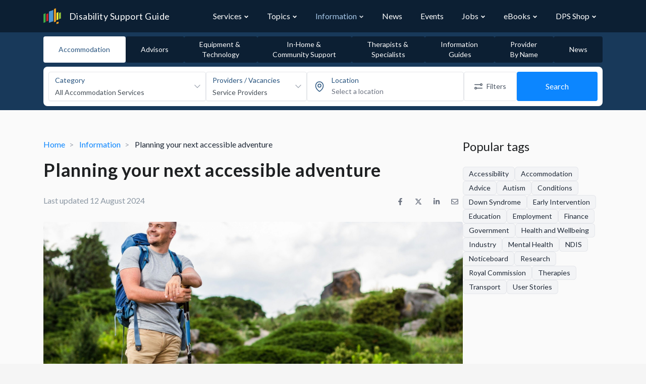

--- FILE ---
content_type: text/html; charset=UTF-8
request_url: https://www.disabilitysupportguide.com.au/information/article/planning-your-next-accessible-adventure
body_size: 22254
content:
<!DOCTYPE html>
<html lang="en">
<head>
    <script>
        // Making available for Google Tag Manager
        dataLayer = [];
    </script>

    
    <!-- Google Tag Manager -->
        <script>(function(w,d,s,l,i){w[l]=w[l]||[];w[l].push({'gtm.start':
        new Date().getTime(),event:'gtm.js'});var f=d.getElementsByTagName(s)[0],
        j=d.createElement(s),dl=l!='dataLayer'?'&l='+l:'';j.async=true;j.src=
        'https://www.googletagmanager.com/gtm.js?id='+i+dl+ '&gtm_cookies_win=x';f.parentNode.insertBefore(j,f);
        })(window,document,'script','dataLayer','GTM-NWM5VQ8');</script>
        <!-- End Google Tag Manager -->

    <!-- Hotjar Tracking Code for https://www.disabilitysupportguide.com.au -->
<script>
    (function(h,o,t,j,a,r){
        h.hj=h.hj||function(){(h.hj.q=h.hj.q||[]).push(arguments)};
        h._hjSettings={hjid:1079932,hjsv:6};
        a=o.getElementsByTagName('head')[0];
        r=o.createElement('script');r.async=1;
        r.src=t+h._hjSettings.hjid+j+h._hjSettings.hjsv;
        a.appendChild(r);
    })(window,document,'https://static.hotjar.com/c/hotjar-','.js?sv=');
</script>
    <script>
        window.process = window.process || {};
        window.process.env = window.process.env || {};
        window.process.env.APP_ENV = "production";
        window.process.env.SENTRY_JS_DSN = "https://5ac268c08d534e35a695a2c23a8ee099@o530289.ingest.sentry.io/5649598";
        window.process.env.SENTRY_JS_ENABLED = "1";
        window.process.env.RECAPTCHA_SITE_KEY = "6LfY41MUAAAAAJUZWd0Tv_WVTZhS3hDApFt59kK6";
        window.process.env.MAPBOX_KEY = "pk.eyJ1IjoiZHBzLXB1YiIsImEiOiJja2ticjhxZ28wN2k4MnZvbDFrYzYwOW5vIn0.Ufpu0mcL7wXkfEetRiUcOQ";
        window.process.env.INTERACTION_TRACKER_API = "https://analytics.dps.com.au/api/v1/log";
        window.process.env.NDG_API_URL = "https://www.disabilitysupportguide.com.au/api";
        window.process.env.NDG_API_V3_HOST = "https://www.disabilitysupportguide.com.au/api/v3";
        window.process.env.imgix_host = "dps.imgix.net";
        window.process.env.MEILISEARCH_HOST = "https://meilisearch-01.dps.com.au";
        window.process.env.MEILISEARCH_KEY = "62ef2121815deaee60cae7ddeeca23f34dd99f100365dbcade947f6e71e19655";

        window.process.env.GOOGLE_ADS = {};

                    window.process.env.GOOGLE_ADS["tac-article-banner"] = {"slot_id":7660582655,"width":"100%","height":"90px","min_width":"728px","max_width":"728px","format":"rectangle"};
                    window.process.env.GOOGLE_ADS["leaderboard"] = {"slot_id":5125047446,"width":"100%","height":"90px","min_width":"728px","max_width":"728px","format":"horizontal"};
                    window.process.env.GOOGLE_ADS["tile"] = {"slot_id":5125047446,"width":"100%","height":"230px","min_width":"165px","max_width":"165px","format":"auto"};
                    window.process.env.GOOGLE_ADS["skyscraper"] = {"slot_id":5125047446,"width":"100%","height":"640px","min_width":"165px","max_width":"165px","format":"vertical"};
        
        window.searchStructureLocalStorageKey = "profile-search-structure-0c138a566e2725aabb7ba66ab1ea9866";
    </script>

    <link rel="preload" as="image" href="https://dsg.imgix.net/general/hero-background.jpg?size=max&auto=format&q=80&ixlib=imgixjs-3.6.1">

    
    <link href="https://fonts.googleapis.com/css?family=Lato:300,400,700" rel="stylesheet">

    
    <script src="https://kit.fontawesome.com/39f0d61c72.js" crossorigin="anonymous" data-search-pseudo-elements data-observe-mutations defer></script>

    
    <script src="https://cdnjs.cloudflare.com/ajax/libs/jquery/3.3.1/jquery.min.js"></script>

    <meta charset="utf-8">
<meta http-equiv="X-UA-Compatible" content="IE=edge">
<meta name="viewport" content="width=device-width, initial-scale=1">
<meta name="csrf-token" content="W7oQpVVIY9RbFLBPsYbtOFj9h5KtdXNmAXUxRflO">
<meta name="coverage" content="Australia">

<title>Planning your next accessible adventure | Disability Support Guide</title>
<meta name="description" content="Going on a trip or holiday, either to a local destination or abroad, requires a lot of planning, especially if you are a person with disability and have a lot of extra things that need to be considered compared to a person without disability.
">


<meta property="og:type" content="article">
<meta property="og:locale" content="en_AU">
<meta property="og:title" content="Planning your next accessible adventure | Disability Support Guide">
<meta property="og:site_name" content="Disability Support Guide">
<meta property="og:description" content="Going on a trip or holiday, either to a local destination or abroad, requires a lot of planning, especially if you are a person with disability and have a lot of extra things that need to be considered compared to a person without disability.
">
<meta property="og:url" content="https://www.disabilitysupportguide.com.au/information/article/planning-your-next-accessible-adventure">
<meta property="og:image" content="https://agedcareguide-assets.imgix.net/news/articles/3172020-PLanning-your-accesisble-holiday.jpg?fm=pjpg">


<meta name="facebook-domain-verification" content="tj23m9agazdshieo6enr46y79cbux1" />
    <meta property="og:image:width" content="600"/>
    <meta property="og:image:height" content="315"/>



<meta name="twitter:site" content="@TalkDisability_">
<meta name="twitter:creator" content="@TalkDisability_">
<meta name="twitter:card" content="summary_large_image">
<meta name="twitter:title" content="Planning your next accessible adventure | Disability Support Guide">
<meta name="twitter:description" content="Going on a trip or holiday, either to a local destination or abroad, requires a lot of planning, especially if you are a person with disability and have a lot of extra things that need to be considered compared to a person without disability.
">
<meta name="twitter:url" content="https://www.disabilitysupportguide.com.au/information/article/planning-your-next-accessible-adventure">
<meta name="twitter:image" content="https://agedcareguide-assets.imgix.net/news/articles/3172020-PLanning-your-accesisble-holiday.jpg?fm=pjpg">


<meta property="ix:host" content="dps.imgix.net">
<meta property="ix:useHttps" content="true">

<!-- Disable automatic detection and formatting of possible phone numbers -->
<meta name="format-detection" content="telephone=no">

<!-- The name of the application running in the web page. -->
<meta name="application-name" content="Disability Support Guide">

<!-- Add to Home Screen iOS -->
<meta name="apple-mobile-web-app-capable" content="yes">
<meta name="apple-mobile-web-app-status-bar-style" content="default">
<meta name="apple-mobile-web-app-title" content="Disability Support Guide">

<!-- Add to home screen Chrome-->
<meta name="mobile-web-app-capable" content="yes">

<!-- theme color for android -->
<meta name="theme-color" content="#1D62F0"> <!-- TODO: update theme colour? -->

<!-- Windows IE Specific -->
<meta http-equiv="cleartype" content="on">
<meta name="skype_toolbar" content="skype_toolbar_parser_compatible">

<!-- Disable link highlighting on IE 10 on Windows Phone (https://blogs.windows.com/buildingapps/2012/11/15/adapting-your-webkit-optimized-site-for-internet-explorer-10/) -->
<meta name="msapplication-tap-highlight" content="no">

<!-- For IE 10 and below -->
<!-- No link, just place a file called favicon.ico in the root directory -->
<!-- favicon -->
<link rel="apple-touch-icon" sizes="57x57" href="https://www.disabilitysupportguide.com.au/img/favicons/apple-touch-icon-57x57.png">
<link rel="apple-touch-icon" sizes="60x60" href="https://www.disabilitysupportguide.com.au/img/favicons/apple-touch-icon-60x60.png">
<link rel="apple-touch-icon" sizes="72x72" href="https://www.disabilitysupportguide.com.au/img/favicons/apple-touch-icon-72x72.png">
<link rel="apple-touch-icon" sizes="76x76" href="https://www.disabilitysupportguide.com.au/img/favicons/apple-touch-icon-76x76.png">
<link rel="apple-touch-icon" sizes="114x114" href="https://www.disabilitysupportguide.com.au/img/favicons/apple-touch-icon-114x114.png">
<link rel="apple-touch-icon" sizes="120x120" href="https://www.disabilitysupportguide.com.au/img/favicons/apple-touch-icon-120x120.png">
<link rel="apple-touch-icon" sizes="144x144" href="https://www.disabilitysupportguide.com.au/img/favicons/apple-touch-icon-144x144.png">
<link rel="apple-touch-icon" sizes="152x152" href="https://www.disabilitysupportguide.com.au/img/favicons/apple-touch-icon-152x152.png">
<link rel="apple-touch-icon" sizes="180x180" href="https://www.disabilitysupportguide.com.au/img/favicons/apple-touch-icon-180x180.png">
<link rel="icon" type="image/png" sizes="32x32" href="https://www.disabilitysupportguide.com.au/img/favicons/favicon-32x32.png">
<link rel="icon" type="image/png" sizes="16x16" href="https://www.disabilitysupportguide.com.au/img/favicons/favicon-16x16.png">
<link rel="shortcut icon" href="https://www.disabilitysupportguide.com.au/img/favicons/favicon.ico">
<!-- /favicon -->



    <link rel="canonical" href="https://www.disabilitysupportguide.com.au/information/article/planning-your-next-accessible-adventure">






    
    <link rel="preload" as="style" href="https://www.disabilitysupportguide.com.au/build/assets/theme-DiRGVFr0.css" /><link rel="preload" as="style" href="https://www.disabilitysupportguide.com.au/build/assets/app-C802sDgI.css" /><link rel="preload" as="style" href="https://www.disabilitysupportguide.com.au/build/assets/app-DkNjfppK.css" /><link rel="modulepreload" href="https://www.disabilitysupportguide.com.au/build/assets/app-D6CkAxNm.js" /><link rel="stylesheet" href="https://www.disabilitysupportguide.com.au/build/assets/theme-DiRGVFr0.css" data-navigate-track="reload" /><link rel="stylesheet" href="https://www.disabilitysupportguide.com.au/build/assets/app-C802sDgI.css" data-navigate-track="reload" /><link rel="stylesheet" href="https://www.disabilitysupportguide.com.au/build/assets/app-DkNjfppK.css" data-navigate-track="reload" /><script type="module" src="https://www.disabilitysupportguide.com.au/build/assets/app-D6CkAxNm.js" data-navigate-track="reload"></script>
    <script async src="//pagead2.googlesyndication.com/pagead/js/adsbygoogle.js"></script>
<script>
    (adsbygoogle = window.adsbygoogle || []).push({
        google_ad_client: "ca-pub-3226058244284042",
        enable_page_level_ads: true
    });
    window.onload = function() {
        window.blocked_google_ads = false;

        setTimeout(function() {
            var ad = document.querySelector("ins.adsbygoogle");
            if (ad && ad.innerHTML.replace(/\s/g, "").length == 0) {
                window.blocked_google_ads = true;
            }
        }, 2000);
    };
</script>

    <!-- Livewire Styles --><style >[wire\:loading][wire\:loading], [wire\:loading\.delay][wire\:loading\.delay], [wire\:loading\.inline-block][wire\:loading\.inline-block], [wire\:loading\.inline][wire\:loading\.inline], [wire\:loading\.block][wire\:loading\.block], [wire\:loading\.flex][wire\:loading\.flex], [wire\:loading\.table][wire\:loading\.table], [wire\:loading\.grid][wire\:loading\.grid], [wire\:loading\.inline-flex][wire\:loading\.inline-flex] {display: none;}[wire\:loading\.delay\.none][wire\:loading\.delay\.none], [wire\:loading\.delay\.shortest][wire\:loading\.delay\.shortest], [wire\:loading\.delay\.shorter][wire\:loading\.delay\.shorter], [wire\:loading\.delay\.short][wire\:loading\.delay\.short], [wire\:loading\.delay\.default][wire\:loading\.delay\.default], [wire\:loading\.delay\.long][wire\:loading\.delay\.long], [wire\:loading\.delay\.longer][wire\:loading\.delay\.longer], [wire\:loading\.delay\.longest][wire\:loading\.delay\.longest] {display: none;}[wire\:offline][wire\:offline] {display: none;}[wire\:dirty]:not(textarea):not(input):not(select) {display: none;}:root {--livewire-progress-bar-color: #2299dd;}[x-cloak] {display: none !important;}[wire\:cloak] {display: none !important;}</style>
        <script type="application/ld+json">
    {
        "@context": "http://schema.org",
        "@type": "NewsArticle",
        "mainEntityOfPage": {
            "@type": "WebPage",
            "@id": "https://www.disabilitysupportguide.com.au/information/article/planning-your-next-accessible-adventure"
        },
        "headline" : "Planning your next accessible adventure",
        "image": [
            "https://agedcareguide-assets.imgix.net/news/articles/3172020-PLanning-your-accesisble-holiday.jpg?fm=pjpg"
        ],
        "datePublished": "2024-08-12 01:19:00",
        "dateCreated": "2024-08-12 01:19:00",
        "dateModified": "2024-08-12 16:14:59",
        "author": {
        "@type": "Organization",
        "name": "DPS Publishing"
        },
        "publisher": {
            "@type": "Organization",
            "name": "DPS Publishing",
            "logo": {
                "@type": "ImageObject",
                "url": "https://www.disabilitysupportguide.com.au/img/logos/talking-disability.png"
            }
        },
        "description": "Going on a trip or holiday, either to a local destination or abroad, requires a lot of planning, especially if you are a..."
    }

    </script>
</head>

<body>
<!-- Google Tag Manager (noscript) -->
<noscript><iframe src="https://www.googletagmanager.com/ns.html?id=GTM-NWM5VQ8&gtm_cookies_win=x"
height="0" width="0" style="display:none;visibility:hidden"></iframe></noscript>
<!-- End Google Tag Manager (noscript) -->


<div class="application">
    <nav id="navbar"
     x-data="{
        navItems: [{&quot;name&quot;:&quot;Services&quot;,&quot;url&quot;:&quot;https:\/\/www.disabilitysupportguide.com.au\/services&quot;,&quot;slug&quot;:&quot;services&quot;,&quot;isOpen&quot;:false,&quot;children&quot;:[[{&quot;name&quot;:&quot;Accommodation \/ Housing&quot;,&quot;description&quot;:&quot;&quot;,&quot;url&quot;:&quot;https:\/\/www.disabilitysupportguide.com.au\/services\/accommodation&quot;,&quot;icon&quot;:&quot;&quot;},{&quot;name&quot;:&quot;Advisors&quot;,&quot;description&quot;:&quot;&quot;,&quot;url&quot;:&quot;https:\/\/www.disabilitysupportguide.com.au\/services\/advisors&quot;,&quot;icon&quot;:&quot;&quot;},{&quot;name&quot;:&quot;Equipment and Technology&quot;,&quot;description&quot;:&quot;&quot;,&quot;url&quot;:&quot;https:\/\/www.disabilitysupportguide.com.au\/services\/equipment-and-technology&quot;,&quot;icon&quot;:&quot;&quot;},{&quot;name&quot;:&quot;In-Home and Community Support&quot;,&quot;description&quot;:&quot;&quot;,&quot;url&quot;:&quot;https:\/\/www.disabilitysupportguide.com.au\/services\/in-home-and-community-support&quot;,&quot;icon&quot;:&quot;&quot;},{&quot;name&quot;:&quot;Mental Health&quot;,&quot;description&quot;:&quot;&quot;,&quot;url&quot;:&quot;https:\/\/www.disabilitysupportguide.com.au\/services\/mental-health&quot;,&quot;icon&quot;:&quot;&quot;},{&quot;name&quot;:&quot;Therapists and Specialists&quot;,&quot;description&quot;:&quot;&quot;,&quot;url&quot;:&quot;https:\/\/www.disabilitysupportguide.com.au\/services\/therapists-and-specialists&quot;,&quot;icon&quot;:&quot;&quot;}],[{&quot;name&quot;:&quot;Aged Care Guide&quot;,&quot;description&quot;:&quot;&quot;,&quot;url&quot;:&quot;https:\/\/www.agedcareguide.com.au\/&quot;,&quot;icon&quot;:&quot;&quot;}],[{&quot;name&quot;:&quot;NDIS Providers&quot;,&quot;description&quot;:&quot;&quot;,&quot;url&quot;:&quot;\/downloads\/ndis-providers&quot;,&quot;icon&quot;:&quot;&quot;}],[{&quot;name&quot;:&quot;All Categories&quot;,&quot;description&quot;:&quot;&quot;,&quot;url&quot;:&quot;https:\/\/www.disabilitysupportguide.com.au\/services&quot;,&quot;icon&quot;:&quot;&quot;}]]},{&quot;name&quot;:&quot;Topics&quot;,&quot;url&quot;:&quot;https:\/\/www.disabilitysupportguide.com.au\/topics&quot;,&quot;slug&quot;:&quot;topics&quot;,&quot;isOpen&quot;:false,&quot;children&quot;:[[{&quot;name&quot;:&quot;Accessible travel&quot;,&quot;description&quot;:&quot;&quot;,&quot;url&quot;:&quot;https:\/\/www.disabilitysupportguide.com.au\/topics\/accessible-travel&quot;,&quot;icon&quot;:&quot;&quot;},{&quot;name&quot;:&quot;Accommodation&quot;,&quot;description&quot;:&quot;&quot;,&quot;url&quot;:&quot;https:\/\/www.disabilitysupportguide.com.au\/topics\/accommodation&quot;,&quot;icon&quot;:&quot;&quot;},{&quot;name&quot;:&quot;Autism&quot;,&quot;description&quot;:&quot;&quot;,&quot;url&quot;:&quot;https:\/\/www.disabilitysupportguide.com.au\/topics\/autism&quot;,&quot;icon&quot;:&quot;&quot;},{&quot;name&quot;:&quot;Down syndrome&quot;,&quot;description&quot;:&quot;&quot;,&quot;url&quot;:&quot;https:\/\/www.disabilitysupportguide.com.au\/topics\/down-syndrome&quot;,&quot;icon&quot;:&quot;&quot;},{&quot;name&quot;:&quot;Early intervention&quot;,&quot;description&quot;:&quot;&quot;,&quot;url&quot;:&quot;https:\/\/www.disabilitysupportguide.com.au\/topics\/early-intervention&quot;,&quot;icon&quot;:&quot;&quot;},{&quot;name&quot;:&quot;Education&quot;,&quot;description&quot;:&quot;&quot;,&quot;url&quot;:&quot;https:\/\/www.disabilitysupportguide.com.au\/topics\/education&quot;,&quot;icon&quot;:&quot;&quot;},{&quot;name&quot;:&quot;Employment and disability&quot;,&quot;description&quot;:&quot;&quot;,&quot;url&quot;:&quot;https:\/\/www.disabilitysupportguide.com.au\/topics\/employment-disability&quot;,&quot;icon&quot;:&quot;&quot;},{&quot;name&quot;:&quot;Equipment &amp; Technology&quot;,&quot;description&quot;:&quot;&quot;,&quot;url&quot;:&quot;https:\/\/www.disabilitysupportguide.com.au\/topics\/equipment-technology&quot;,&quot;icon&quot;:&quot;&quot;},{&quot;name&quot;:&quot;Finance&quot;,&quot;description&quot;:&quot;&quot;,&quot;url&quot;:&quot;https:\/\/www.disabilitysupportguide.com.au\/topics\/finance&quot;,&quot;icon&quot;:&quot;&quot;},{&quot;name&quot;:&quot;Health and well-being&quot;,&quot;description&quot;:&quot;&quot;,&quot;url&quot;:&quot;https:\/\/www.disabilitysupportguide.com.au\/topics\/health-and-wellbeing&quot;,&quot;icon&quot;:&quot;&quot;},{&quot;name&quot;:&quot;Mental Health Options&quot;,&quot;description&quot;:&quot;&quot;,&quot;url&quot;:&quot;https:\/\/www.disabilitysupportguide.com.au\/topics\/mental-health-options&quot;,&quot;icon&quot;:&quot;&quot;},{&quot;name&quot;:&quot;Plan Management&quot;,&quot;description&quot;:&quot;&quot;,&quot;url&quot;:&quot;https:\/\/www.disabilitysupportguide.com.au\/topics\/plan-management&quot;,&quot;icon&quot;:&quot;&quot;},{&quot;name&quot;:&quot;Sport &amp; Recreation&quot;,&quot;description&quot;:&quot;&quot;,&quot;url&quot;:&quot;https:\/\/www.disabilitysupportguide.com.au\/topics\/sport-recreation&quot;,&quot;icon&quot;:&quot;&quot;},{&quot;name&quot;:&quot;Support Coordination&quot;,&quot;description&quot;:&quot;&quot;,&quot;url&quot;:&quot;https:\/\/www.disabilitysupportguide.com.au\/topics\/support-coordination&quot;,&quot;icon&quot;:&quot;&quot;},{&quot;name&quot;:&quot;User Stories&quot;,&quot;description&quot;:&quot;&quot;,&quot;url&quot;:&quot;https:\/\/www.disabilitysupportguide.com.au\/topics\/user-stories&quot;,&quot;icon&quot;:&quot;&quot;},{&quot;name&quot;:&quot;Working in the Disability Sector&quot;,&quot;description&quot;:&quot;&quot;,&quot;url&quot;:&quot;https:\/\/www.disabilitysupportguide.com.au\/topics\/education-and-training-1&quot;,&quot;icon&quot;:&quot;&quot;}],[{&quot;name&quot;:&quot;All Topics&quot;,&quot;description&quot;:&quot;&quot;,&quot;url&quot;:&quot;https:\/\/www.disabilitysupportguide.com.au\/topics&quot;,&quot;icon&quot;:&quot;&quot;}]]},{&quot;name&quot;:&quot;Information&quot;,&quot;url&quot;:&quot;https:\/\/www.disabilitysupportguide.com.au\/information\/all&quot;,&quot;slug&quot;:&quot;information&quot;,&quot;isOpen&quot;:false,&quot;children&quot;:[[{&quot;name&quot;:&quot;What is the NDIS?&quot;,&quot;description&quot;:&quot;&quot;,&quot;url&quot;:&quot;https:\/\/www.disabilitysupportguide.com.au\/information\/article\/what-is-the-ndis&quot;,&quot;icon&quot;:&quot;&quot;},{&quot;name&quot;:&quot;I have been approved for NDIS funding - what next?&quot;,&quot;description&quot;:&quot;&quot;,&quot;url&quot;:&quot;https:\/\/www.disabilitysupportguide.com.au\/information\/article\/i-have-ndis-funding-what-now&quot;,&quot;icon&quot;:&quot;&quot;},{&quot;name&quot;:&quot;I do not have NDIS funding&quot;,&quot;description&quot;:&quot;&quot;,&quot;url&quot;:&quot;https:\/\/www.disabilitysupportguide.com.au\/information\/article\/i-dont-have-ndis-funding&quot;,&quot;icon&quot;:&quot;&quot;},{&quot;name&quot;:&quot;NDIS partners&quot;,&quot;description&quot;:&quot;&quot;,&quot;url&quot;:&quot;https:\/\/www.disabilitysupportguide.com.au\/information\/article\/ndis-partners&quot;,&quot;icon&quot;:&quot;&quot;}],[{&quot;name&quot;:&quot;NDIS useful numbers&quot;,&quot;description&quot;:&quot;&quot;,&quot;url&quot;:&quot;https:\/\/www.disabilitysupportguide.com.au\/information\/ndis-useful-numbers&quot;,&quot;icon&quot;:&quot;&quot;}],[{&quot;name&quot;:&quot;NDIS Terms and Definitions&quot;,&quot;description&quot;:&quot;&quot;,&quot;url&quot;:&quot;https:\/\/www.disabilitysupportguide.com.au\/information\/terms-and-definitions&quot;,&quot;icon&quot;:&quot;&quot;}],[{&quot;name&quot;:&quot;All Information Articles&quot;,&quot;description&quot;:&quot;&quot;,&quot;url&quot;:&quot;https:\/\/www.disabilitysupportguide.com.au\/information\/all&quot;,&quot;icon&quot;:&quot;&quot;}]]},{&quot;name&quot;:&quot;News&quot;,&quot;url&quot;:&quot;https:\/\/www.disabilitysupportguide.com.au\/talking-disability&quot;,&quot;slug&quot;:&quot;talking-disability&quot;,&quot;isOpen&quot;:false,&quot;children&quot;:[]},{&quot;name&quot;:&quot;Events&quot;,&quot;url&quot;:&quot;https:\/\/www.disabilitysupportguide.com.au\/events&quot;,&quot;slug&quot;:&quot;events&quot;,&quot;isOpen&quot;:false,&quot;children&quot;:[]},{&quot;name&quot;:&quot;Jobs&quot;,&quot;url&quot;:&quot;https:\/\/www.disabilitysupportguide.com.au\/jobs&quot;,&quot;slug&quot;:&quot;jobs&quot;,&quot;isOpen&quot;:false,&quot;children&quot;:[[{&quot;name&quot;:&quot;Disability Support Jobs&quot;,&quot;url&quot;:&quot;https:\/\/www.disabilitysupportguide.com.au\/jobs&quot;},{&quot;name&quot;:&quot;Allied Health Jobs&quot;,&quot;url&quot;:&quot;https:\/\/www.disabilitysupportguide.com.au\/jobs\/allied-health-jobs&quot;},{&quot;name&quot;:&quot;Management and Administration Jobs&quot;,&quot;url&quot;:&quot;https:\/\/www.disabilitysupportguide.com.au\/jobs\/management-and-administration-jobs&quot;}]]},{&quot;name&quot;:&quot;eBooks&quot;,&quot;url&quot;:&quot;https:\/\/www.disabilitysupportguide.com.au\/topics\/digital-publications&quot;,&quot;slug&quot;:&quot;digital-publications&quot;,&quot;isOpen&quot;:false,&quot;children&quot;:[[{&quot;name&quot;:&quot;Disability Support Guide&quot;,&quot;description&quot;:&quot;&quot;,&quot;url&quot;:&quot;https:\/\/www.disabilitysupportguide.com.au\/topics\/digital-publications#dps-guide-to-disability-support&quot;,&quot;icon&quot;:&quot;&quot;},{&quot;name&quot;:&quot;Aged Care Guide&quot;,&quot;description&quot;:&quot;&quot;,&quot;url&quot;:&quot;https:\/\/www.disabilitysupportguide.com.au\/topics\/digital-publications#dps-guide-to-aged-care&quot;,&quot;icon&quot;:&quot;&quot;},{&quot;name&quot;:&quot;Support at Home Guide&quot;,&quot;description&quot;:&quot;&quot;,&quot;url&quot;:&quot;https:\/\/www.disabilitysupportguide.com.au\/topics\/digital-publications#support-at-home-guides&quot;,&quot;icon&quot;:&quot;&quot;},{&quot;name&quot;:&quot;Your Retirement Living&quot;,&quot;description&quot;:&quot;&quot;,&quot;url&quot;:&quot;https:\/\/www.disabilitysupportguide.com.au\/topics\/digital-publications#dps-guide-to-retirement-living&quot;,&quot;icon&quot;:&quot;&quot;}],[{&quot;name&quot;:&quot;Provider List PDFs&quot;,&quot;description&quot;:&quot;&quot;,&quot;url&quot;:&quot;https:\/\/www.disabilitysupportguide.com.au\/downloads\/ndis-providers&quot;,&quot;icon&quot;:&quot;&quot;}]]},{&quot;name&quot;:&quot;DPS Shop&quot;,&quot;url&quot;:&quot;https:\/\/shop.dps.com.au&quot;,&quot;slug&quot;:&quot;dps-shop&quot;,&quot;isOpen&quot;:false,&quot;children&quot;:[[{&quot;name&quot;:&quot;Visit DPS Shop&quot;,&quot;description&quot;:&quot;&quot;,&quot;url&quot;:&quot;https:\/\/shop.dps.com.au&quot;,&quot;icon&quot;:&quot;&quot;},{&quot;name&quot;:&quot;About DPS Shop&quot;,&quot;description&quot;:&quot;&quot;,&quot;url&quot;:&quot;https:\/\/www.disabilitysupportguide.com.au\/topics\/dps-shop&quot;,&quot;icon&quot;:&quot;&quot;}]]}],
        path: 'information/article/planning-your-next-accessible-adventure',
        isModalOpen: false,
        openDropdown(item) {
            item.isOpen = true;
        },
        closeDropdown(item) {
            item.isOpen = false;
        },
        toggleDropdown(item) {
            item.isOpen = !item.isOpen;
        },
        closeAllDropdowns() {
            for (let item of this.navItems) {
                item.isOpen = false;
            }
        },
        toggleModal() {
            this.closeAllDropdowns();
            const body = document.getElementsByTagName('body')[0];

            if (!this.isModalOpen) {
                body.classList.add('tw-overflow-hidden');
            } else {
                body.classList.remove('tw-overflow-hidden');
            }

            this.isModalOpen = !this.isModalOpen;
        },
    }"
     class="tw-bg-dsg" x-bind:class="{ 'tw-fixed xl:tw-static tw-top-0 tw-z-30 tw-w-full': isModalOpen }">
    <div class="container tw-mx-auto">
        <div class="tw-relative tw-flex tw-items-center tw-justify-between tw-h-16">
            <div class="tw-absolute tw-inset-y-0 tw-right-0 tw-flex tw-items-center xl:tw-hidden">
                <div
                    x-on:click="toggleModal"
                    class="tw-cursor-pointer tw-inline-flex tw-items-center tw-justify-center tw-rounded-md tw-text-gray-400 hover:tw-text-white"
                    aria-controls="mobile-menu"
                    aria-expanded="false"
                >
                    <span class="sr-only">Open main menu</span>
                    <template x-if="!isModalOpen">
                        <svg
                            class="tw-h-6 tw-w-6 tw-block"
                            xmlns="http://www.w3.org/2000/svg"
                            fill="none"
                            viewBox="0 0 24 24"
                            stroke="currentColor"
                            aria-hidden="true"
                        >
                            <path
                                stroke-linecap="round"
                                stroke-linejoin="round"
                                stroke-width="2"
                                d="M4 6h16M4 12h16M4 18h16"
                            ></path>
                        </svg>
                    </template>
                    <template x-if="isModalOpen">
                        <svg
                            class="tw-h-6 tw-w-6 tw-block"
                            xmlns="http://www.w3.org/2000/svg"
                            fill="none"
                            viewBox="0 0 24 24"
                            stroke="currentColor"
                            aria-hidden="true"
                        >
                            <path
                                stroke-linecap="round"
                                stroke-linejoin="round"
                                stroke-width="2"
                                d="M6 18L18 6M6 6l12 12"
                            ></path>
                        </svg>
                    </template>
                </div>
            </div>
            <div class="tw-flex-1 tw-flex tw-items-center">
                <a href="/" class="tw-relative tw-flex-shrink-0 tw-flex tw-items-center">
                    
                    <img class="tw-h-8 tw-w-auto" src="/img/logos/dsg-logo.png" alt="DSG Logo" width="50"/>
                    <span class="tw-hidden sm:tw-block tw-text-white tw-font-normal tw-text-lg tw-tracking-wide tw-ml-4">
                        Disability Support Guide
                    </span>
                </a>
            </div>
            <div
                class="tw-hidden xl:tw-block tw-inset-y-0 tw-right-0 tw-pr-2 sm:tw-static sm:tw-inset-auto sm:tw-ml-6 sm:tw-pr-0"
            >
                <div class="tw-flex tw-space-x-3">
                    <template
                        x-for="(item, index) in navItems"
                        x-bind:key="index"
                    >
                        <div  class="tw-group tw-relative"
                              @mouseover="openDropdown(item)"
                              @mouseleave="closeDropdown(item)">
                            <div class="tw-py-5">
                                <div class="tw-flex tw-items-baseline tw-px-3">
                                    <a
                                        x-bind:href="item['url']"
                                        class="tw-block tw-whitespace-nowrap tw-text-base tw-font-normal group-hover:tw-text-blue-brightest"
                                        x-bind:class="path.startsWith(item['slug']) ? 'tw-text-blue-brighter' : 'tw-text-white'"
                                        x-text="item['name']"
                                    >
                                    </a>
                                    <template x-if="item['children'].length">
                                        <div class="tw-flex tw-items-center">
                                            <svg
                                                xmlns="http://www.w3.org/2000/svg"
                                                class="group-hover:tw-rotate-180 tw-transform tw-transition tw-ease-in-out tw-text-gray-300 tw-ml-1 tw-h-2.5 tw-w-2.5 group-hover:tw-text-blue-brightest"
                                                x-bind:class="
                                                path.startsWith(item['slug'])
                                                    ? 'tw-text-blue-brighter'
                                                    : 'tw-text-white'
                                            "
                                                fill="none"
                                                viewBox="0 0 24 24"
                                                stroke="currentColor"
                                                stroke-width="4"
                                            >
                                                <path stroke-linecap="round" stroke-linejoin="round" d="M19 9l-7 7-7-7"/>
                                            </svg>
                                        </div>
                                    </template>
                                </div>
                            </div>

                            <template x-if="item['children'].length && item.isOpen">
                                <div
                                    id="dropdownNavbar"
                                    x-data="{ show: false }"
                                    x-init="$nextTick(() => { show = true })"
                                    x-show="show"
                                    x-transition:enter="tw-transition tw-duration-300"
                                    x-transition:enter-start="tw-opacity-0 tw-translate-y-[-5px]"
                                    x-transition:enter-end="tw-opacity-100 tw-translate-y-0"
                                    class="tw-w-max tw-top-full tw-py-3 tw-absolute group-hover:tw-block tw-z-30 tw-font-normal tw-bg-white tw-rounded-b tw-border-t-4 tw-border-blue-bright tw-border-solid tw-divide-y tw-divide-gray-100 tw-shadow-lg tw-border-0"
                                >
                                    <ul
                                        class="pl-12 tw-py-1 tw-text-base tw-text-gray-700 tw-list-none tw-pl-0"
                                        aria-labelledby="dropdownLargeButton"
                                    >
                                        <template x-for="(dropdownSection, dropdownSectionIndex) in item['children']"
                                                  x-bind:key="dropdownSectionIndex">
                                            <li
                                            >
                                                <template
                                                    x-for="(dropdownItem, dropdownItemIndex) in dropdownSection"
                                                    x-bind:key="dropdownItemIndex"
                                                >
                                                    <a
                                                        x-bind:href="dropdownItem['url']"
                                                        class="tw-text-gray-600 hover:tw-text-gray-800 w-whitespace-nowrap tw-block tw-py-2 tw-px-6 hover:tw-bg-gray-100"
                                                        x-text="dropdownItem['name']"
                                                    >
                                                    </a>
                                                    <template x-if="index == item['children'].length - 1" >
                                                        <hr class="tw-my-2"/>
                                                    </template>
                                                </template>
                                            </li>
                                        </template>
                                    </ul>
                                </div>
                            </template>
                        </div>
                    </template>
                </div>
            </div>
        </div>
    </div>

    <!-- Modal -->
    <template x-if="isModalOpen">
        <div
            class="tw-fixed tw-h-full tw-py-5 tw-w-full tw-bg-dsg tw-pb-28 tw-z-50 tw-overflow-auto tw-bg-opacity-95"
        >
            <div class="container tw-mx-auto">
                <ul class="tw-ml-0 tw-pl-0 tw-list-none tw-space-y-10">
                    <template x-for="(item, index) in navItems" x-bind:key="index">
                        <li class="tw-group tw-relative">
                            <div>
                                <div class="tw-flex">
                                    <a
                                        x-bind:href="item['url']"
                                        class="tw-text-gray-300 hover:tw-text-white tw-block tw-whitespace-nowrap tw-text-base tw-font-medium"
                                        x-text="item['name']"
                                    >
                                    </a>
                                    <template x-if="item['children'].length">
                                        <div
                                            @click="toggleDropdown(item)"
                                            class="tw-cursor-pointer tw-text-gray-300 hover:tw-text-white tw-flex tw-items-center tw-h-auto tw-flex-grow tw-justify-end"
                                        >
                                            <svg
                                                xmlns="http://www.w3.org/2000/svg"
                                                class="tw-transition tw-ease-in-out tw-ml-1 tw-h-5 tw-w-5"
                                                x-bind:class="{ 'tw-rotate-180 tw-transform ': item.isOpen }"
                                                fill="none"
                                                viewBox="0 0 24 24"
                                                stroke="currentColor"
                                                stroke-width="2"
                                            >
                                                <path stroke-linecap="round" stroke-linejoin="round"
                                                      d="M19 9l-7 7-7-7"/>
                                            </svg>
                                        </div>
                                    </template>
                                </div>
                            </div>
                            <template x-if="item['children'].length && item.isOpen">
                                <div
                                    class="tw-pt-2 tw-w-max tw-top-full group-hover:tw-block tw-z-20 tw-font-normal tw-divide-y tw-divide-gray-100"
                                >
                                    <ul
                                        class="tw-text-base tw-list-none tw-pl-0 tw-mt-3"
                                        aria-labelledby="dropdownLargeButton"
                                    >
                                        <template x-for="(dropdownSection, dropdownSectionindex) in item['children']"
                                                  x-bind:key="dropdownSectionindex">
                                            <li
                                            >
                                                <template
                                                    x-for="(dropdownItem, dropdownItemIndex) in dropdownSection"
                                                    x-bind:key="dropdownItemIndex"
                                                >
                                                    <a
                                                        x-bind:href="dropdownItem['url']"
                                                        class="tw-text-gray-300 hover:tw-text-white tw-whitespace-nowrap tw-block tw-py-2 tw-px-6"
                                                        x-text="dropdownItem['name']"
                                                    >
                                                    </a>
                                                </template>
                                            </li>
                                        </template>
                                    </ul>
                                </div>
                            </template>
                        </li>
                    </template>
                </ul>
            </div>
        </div>
    </template>
</nav>

    
            <div class="tw-bg-blue-darker">
            <div class="container">
                <div wire:snapshot="{&quot;data&quot;:{&quot;redirectOnSearch&quot;:true,&quot;activeForm&quot;:&quot;site-search.accommodation-form&quot;,&quot;forms&quot;:[[[{&quot;label&quot;:&quot;Accommodation&quot;,&quot;component&quot;:&quot;site-search.accommodation-form&quot;},{&quot;s&quot;:&quot;arr&quot;}],[{&quot;label&quot;:&quot;Advisors&quot;,&quot;component&quot;:&quot;site-search.advisors-form&quot;},{&quot;s&quot;:&quot;arr&quot;}],[{&quot;label&quot;:&quot;Equipment &amp; &lt;br\/&gt; Technology&quot;,&quot;component&quot;:&quot;site-search.equipment-and-technology-form&quot;},{&quot;s&quot;:&quot;arr&quot;}],[{&quot;label&quot;:&quot;In-Home &amp; &lt;br\/&gt; Community Support&quot;,&quot;component&quot;:&quot;site-search.in-home-and-community-support-form&quot;},{&quot;s&quot;:&quot;arr&quot;}],[{&quot;label&quot;:&quot;Therapists &amp; &lt;br\/&gt; Specialists&quot;,&quot;component&quot;:&quot;site-search.therapists-and-specialists-form&quot;},{&quot;s&quot;:&quot;arr&quot;}],[{&quot;label&quot;:&quot;Information  &lt;br\/&gt; Guides&quot;,&quot;component&quot;:&quot;site-search.information-guides-form&quot;},{&quot;s&quot;:&quot;arr&quot;}],[{&quot;label&quot;:&quot;Provider &lt;br\/&gt; By Name&quot;,&quot;component&quot;:&quot;site-search.provider-by-name-form&quot;},{&quot;s&quot;:&quot;arr&quot;}],[{&quot;label&quot;:&quot;News&quot;,&quot;component&quot;:&quot;site-search.news-form&quot;},{&quot;s&quot;:&quot;arr&quot;}]],{&quot;s&quot;:&quot;arr&quot;}]},&quot;memo&quot;:{&quot;id&quot;:&quot;KvY9V6J3wDXBig0F8by0&quot;,&quot;name&quot;:&quot;site-search.search-minified&quot;,&quot;path&quot;:&quot;information\/article\/planning-your-next-accessible-adventure&quot;,&quot;method&quot;:&quot;GET&quot;,&quot;children&quot;:{&quot;site-search.accommodation-form&quot;:[&quot;div&quot;,&quot;OKCbckfXMR5CA6LERZkc&quot;]},&quot;scripts&quot;:[],&quot;assets&quot;:[],&quot;errors&quot;:[],&quot;locale&quot;:&quot;en&quot;},&quot;checksum&quot;:&quot;a90dc171bc0a1a36b25b0e475afb341ef272dcdbb7fdabd7cdecc71ab05a1091&quot;}" wire:effects="[]" wire:id="KvY9V6J3wDXBig0F8by0" class="tw-py-2">
    <div class="tw-hidden md:tw-block">
        <div class="tw-flex tw-gap-1 flex-wrap tw-relative tw-z-10 tw-mb-2">
            <!--[if BLOCK]><![endif]-->                <button
    wire:click="selectForm('site-search.accommodation-form')"
    class="tw-bg-white tw-text-blue-dark tw-flex-grow tw-basis-1/4 sm:tw-basis-1/5 lg:tw-basis-auto tw-justify-center tw-items-center md:tw-px-4 lg:tw-px-4 xl:tw-px-3 tw-py-1.5 tw-transition tw-duration-100 tw-ease-in-out tw-relative tw-border-none tw-cursor-pointer tw-rounded tw-group tw-min-w-0 tw-text-sm xl:tw-text-sm tw-font-medium tw-text-center focus:tw-z-10 hover:tw-no-underline">
    Accommodation
</button>
                            <button
    wire:click="selectForm('site-search.advisors-form')"
    class="tw-backdrop-blur-sm tw-bg-dsg hover:tw-bg-opacity-50 tw-text-white tw-flex-grow tw-basis-1/4 sm:tw-basis-1/5 lg:tw-basis-auto tw-justify-center tw-items-center md:tw-px-4 lg:tw-px-4 xl:tw-px-3 tw-py-1.5 tw-transition tw-duration-100 tw-ease-in-out tw-relative tw-border-none tw-cursor-pointer tw-rounded tw-group tw-min-w-0 tw-text-sm xl:tw-text-sm tw-font-medium tw-text-center focus:tw-z-10 hover:tw-no-underline">
    Advisors
</button>
                            <button
    wire:click="selectForm('site-search.equipment-and-technology-form')"
    class="tw-backdrop-blur-sm tw-bg-dsg hover:tw-bg-opacity-50 tw-text-white tw-flex-grow tw-basis-1/4 sm:tw-basis-1/5 lg:tw-basis-auto tw-justify-center tw-items-center md:tw-px-4 lg:tw-px-4 xl:tw-px-3 tw-py-1.5 tw-transition tw-duration-100 tw-ease-in-out tw-relative tw-border-none tw-cursor-pointer tw-rounded tw-group tw-min-w-0 tw-text-sm xl:tw-text-sm tw-font-medium tw-text-center focus:tw-z-10 hover:tw-no-underline">
    Equipment & <br/> Technology
</button>
                            <button
    wire:click="selectForm('site-search.in-home-and-community-support-form')"
    class="tw-backdrop-blur-sm tw-bg-dsg hover:tw-bg-opacity-50 tw-text-white tw-flex-grow tw-basis-1/4 sm:tw-basis-1/5 lg:tw-basis-auto tw-justify-center tw-items-center md:tw-px-4 lg:tw-px-4 xl:tw-px-3 tw-py-1.5 tw-transition tw-duration-100 tw-ease-in-out tw-relative tw-border-none tw-cursor-pointer tw-rounded tw-group tw-min-w-0 tw-text-sm xl:tw-text-sm tw-font-medium tw-text-center focus:tw-z-10 hover:tw-no-underline">
    In-Home & <br/> Community Support
</button>
                            <button
    wire:click="selectForm('site-search.therapists-and-specialists-form')"
    class="tw-backdrop-blur-sm tw-bg-dsg hover:tw-bg-opacity-50 tw-text-white tw-flex-grow tw-basis-1/4 sm:tw-basis-1/5 lg:tw-basis-auto tw-justify-center tw-items-center md:tw-px-4 lg:tw-px-4 xl:tw-px-3 tw-py-1.5 tw-transition tw-duration-100 tw-ease-in-out tw-relative tw-border-none tw-cursor-pointer tw-rounded tw-group tw-min-w-0 tw-text-sm xl:tw-text-sm tw-font-medium tw-text-center focus:tw-z-10 hover:tw-no-underline">
    Therapists & <br/> Specialists
</button>
                            <button
    wire:click="selectForm('site-search.information-guides-form')"
    class="tw-backdrop-blur-sm tw-bg-dsg hover:tw-bg-opacity-50 tw-text-white tw-flex-grow tw-basis-1/4 sm:tw-basis-1/5 lg:tw-basis-auto tw-justify-center tw-items-center md:tw-px-4 lg:tw-px-4 xl:tw-px-3 tw-py-1.5 tw-transition tw-duration-100 tw-ease-in-out tw-relative tw-border-none tw-cursor-pointer tw-rounded tw-group tw-min-w-0 tw-text-sm xl:tw-text-sm tw-font-medium tw-text-center focus:tw-z-10 hover:tw-no-underline">
    Information  <br/> Guides
</button>
                            <button
    wire:click="selectForm('site-search.provider-by-name-form')"
    class="tw-backdrop-blur-sm tw-bg-dsg hover:tw-bg-opacity-50 tw-text-white tw-flex-grow tw-basis-1/4 sm:tw-basis-1/5 lg:tw-basis-auto tw-justify-center tw-items-center md:tw-px-4 lg:tw-px-4 xl:tw-px-3 tw-py-1.5 tw-transition tw-duration-100 tw-ease-in-out tw-relative tw-border-none tw-cursor-pointer tw-rounded tw-group tw-min-w-0 tw-text-sm xl:tw-text-sm tw-font-medium tw-text-center focus:tw-z-10 hover:tw-no-underline">
    Provider <br/> By Name
</button>
                            <button
    wire:click="selectForm('site-search.news-form')"
    class="tw-backdrop-blur-sm tw-bg-dsg hover:tw-bg-opacity-50 tw-text-white tw-flex-grow tw-basis-1/4 sm:tw-basis-1/5 lg:tw-basis-auto tw-justify-center tw-items-center md:tw-px-4 lg:tw-px-4 xl:tw-px-3 tw-py-1.5 tw-transition tw-duration-100 tw-ease-in-out tw-relative tw-border-none tw-cursor-pointer tw-rounded tw-group tw-min-w-0 tw-text-sm xl:tw-text-sm tw-font-medium tw-text-center focus:tw-z-10 hover:tw-no-underline">
    News
</button>
            <!--[if ENDBLOCK]><![endif]-->
        </div>

        <div
            class="tw-border tw-border-input tw-bg-white tw-p-2.5 tw-w-full tw-z-10 tw-left-0 tw-relative tw-rounded-lg">
            <div wire:snapshot="{&quot;data&quot;:{&quot;categorySlug&quot;:&quot;accommodation&quot;,&quot;formProps&quot;:null,&quot;locationSlug&quot;:&quot;&quot;,&quot;providersOrVacancies&quot;:&quot;providers&quot;,&quot;distance&quot;:&quot;10&quot;,&quot;serviceDelivery&quot;:&quot;any&quot;,&quot;NDISRegistrationGroups&quot;:[[],{&quot;s&quot;:&quot;arr&quot;}],&quot;redirectOnSearch&quot;:true,&quot;defaultFields&quot;:[{&quot;locationSlug&quot;:&quot;&quot;,&quot;categorySlug&quot;:&quot;accommodation&quot;,&quot;providersOrVacancies&quot;:&quot;providers&quot;,&quot;distance&quot;:&quot;10&quot;,&quot;serviceDelivery&quot;:&quot;any&quot;,&quot;NDISRegistrationGroups&quot;:[[],{&quot;s&quot;:&quot;arr&quot;}]},{&quot;s&quot;:&quot;arr&quot;}],&quot;insideFiltersModal&quot;:false},&quot;memo&quot;:{&quot;id&quot;:&quot;OKCbckfXMR5CA6LERZkc&quot;,&quot;name&quot;:&quot;site-search.accommodation-form&quot;,&quot;path&quot;:&quot;information\/article\/planning-your-next-accessible-adventure&quot;,&quot;method&quot;:&quot;GET&quot;,&quot;children&quot;:{&quot;accommodationCategory&quot;:[&quot;div&quot;,&quot;BUjtQTSOte5AGzfUo5TA&quot;],&quot;vacancySelect&quot;:[&quot;div&quot;,&quot;g1K6yM3rHPa34PC7nvTF&quot;],&quot;locationSlug&quot;:[&quot;div&quot;,&quot;xMLDJFiq4hgyqRjNIkc7&quot;]},&quot;scripts&quot;:[],&quot;assets&quot;:[],&quot;errors&quot;:[],&quot;locale&quot;:&quot;en&quot;},&quot;checksum&quot;:&quot;62961e150baf13aab6f82317a74d523dde1eff5c1f1c2e616c27630637197b3d&quot;}" wire:effects="[]" wire:id="OKCbckfXMR5CA6LERZkc" x-data>
    <!--[if BLOCK]><![endif]-->    <form
        class="tw-flex tw-items-stretch tw-divide-y lg:tw-divide-y-0 tw-gap-x-2 tw-gap-y-2 tw-flex-col lg:tw-flex-row" wire:submit="search"
    >
        <!--[if BLOCK]><![endif]-->    <div class="tw-flex-1">
        <div wire:snapshot="{&quot;data&quot;:{&quot;data&quot;:[[[{&quot;name&quot;:&quot;All Accommodation Services&quot;,&quot;value&quot;:&quot;accommodation&quot;},{&quot;s&quot;:&quot;arr&quot;}],[{&quot;name&quot;:&quot;24 Hour emergency&quot;,&quot;value&quot;:&quot;24-hour-emergency&quot;},{&quot;s&quot;:&quot;arr&quot;}],[{&quot;name&quot;:&quot;Housing&quot;,&quot;value&quot;:&quot;housing&quot;},{&quot;s&quot;:&quot;arr&quot;}],[{&quot;name&quot;:&quot;Long Term&quot;,&quot;value&quot;:&quot;long-term&quot;},{&quot;s&quot;:&quot;arr&quot;}],[{&quot;name&quot;:&quot;Shared Living&quot;,&quot;value&quot;:&quot;daily-tasks-shared-living&quot;},{&quot;s&quot;:&quot;arr&quot;}],[{&quot;name&quot;:&quot;Short Term&quot;,&quot;value&quot;:&quot;short-term&quot;},{&quot;s&quot;:&quot;arr&quot;}],[{&quot;name&quot;:&quot;Short term respite&quot;,&quot;value&quot;:&quot;short-term-respite&quot;},{&quot;s&quot;:&quot;arr&quot;}],[{&quot;name&quot;:&quot;Specialist Disability Accommodation (SDA)&quot;,&quot;value&quot;:&quot;specialist-disability-accommodation&quot;},{&quot;s&quot;:&quot;arr&quot;}],[{&quot;name&quot;:&quot;Supported Independent Living&quot;,&quot;value&quot;:&quot;supported-independent-living&quot;},{&quot;s&quot;:&quot;arr&quot;}],[{&quot;name&quot;:&quot;Tenancy&quot;,&quot;value&quot;:&quot;tenancy&quot;},{&quot;s&quot;:&quot;arr&quot;}],[{&quot;name&quot;:&quot;Respite&quot;,&quot;value&quot;:&quot;respite-care&quot;},{&quot;s&quot;:&quot;arr&quot;}],[{&quot;name&quot;:&quot;Sports and Recreation&quot;,&quot;value&quot;:&quot;sports-and-recreation&quot;},{&quot;s&quot;:&quot;arr&quot;}]],{&quot;s&quot;:&quot;arr&quot;}],&quot;selectedValue&quot;:&quot;accommodation&quot;,&quot;name&quot;:&quot;accommodationCategory&quot;,&quot;label&quot;:&quot;Category&quot;,&quot;required&quot;:false,&quot;helperText&quot;:null,&quot;placeholder&quot;:&quot;Select a Category&quot;,&quot;containerClass&quot;:&quot;tw-flex-grow&quot;,&quot;prependInput&quot;:null,&quot;isSearchable&quot;:false,&quot;withCreateOption&quot;:false,&quot;searchText&quot;:&quot;All Accommodation Services&quot;,&quot;options&quot;:[[[{&quot;name&quot;:&quot;All Accommodation Services&quot;,&quot;value&quot;:&quot;accommodation&quot;},{&quot;s&quot;:&quot;arr&quot;}],[{&quot;name&quot;:&quot;24 Hour emergency&quot;,&quot;value&quot;:&quot;24-hour-emergency&quot;},{&quot;s&quot;:&quot;arr&quot;}],[{&quot;name&quot;:&quot;Housing&quot;,&quot;value&quot;:&quot;housing&quot;},{&quot;s&quot;:&quot;arr&quot;}],[{&quot;name&quot;:&quot;Long Term&quot;,&quot;value&quot;:&quot;long-term&quot;},{&quot;s&quot;:&quot;arr&quot;}],[{&quot;name&quot;:&quot;Shared Living&quot;,&quot;value&quot;:&quot;daily-tasks-shared-living&quot;},{&quot;s&quot;:&quot;arr&quot;}],[{&quot;name&quot;:&quot;Short Term&quot;,&quot;value&quot;:&quot;short-term&quot;},{&quot;s&quot;:&quot;arr&quot;}],[{&quot;name&quot;:&quot;Short term respite&quot;,&quot;value&quot;:&quot;short-term-respite&quot;},{&quot;s&quot;:&quot;arr&quot;}],[{&quot;name&quot;:&quot;Specialist Disability Accommodation (SDA)&quot;,&quot;value&quot;:&quot;specialist-disability-accommodation&quot;},{&quot;s&quot;:&quot;arr&quot;}],[{&quot;name&quot;:&quot;Supported Independent Living&quot;,&quot;value&quot;:&quot;supported-independent-living&quot;},{&quot;s&quot;:&quot;arr&quot;}],[{&quot;name&quot;:&quot;Tenancy&quot;,&quot;value&quot;:&quot;tenancy&quot;},{&quot;s&quot;:&quot;arr&quot;}],[{&quot;name&quot;:&quot;Respite&quot;,&quot;value&quot;:&quot;respite-care&quot;},{&quot;s&quot;:&quot;arr&quot;}],[{&quot;name&quot;:&quot;Sports and Recreation&quot;,&quot;value&quot;:&quot;sports-and-recreation&quot;},{&quot;s&quot;:&quot;arr&quot;}]],{&quot;s&quot;:&quot;arr&quot;}],&quot;intent&quot;:&quot;outline&quot;,&quot;showDefaultOptionImage&quot;:false},&quot;memo&quot;:{&quot;id&quot;:&quot;BUjtQTSOte5AGzfUo5TA&quot;,&quot;name&quot;:&quot;site-search.accommodation-select&quot;,&quot;path&quot;:&quot;information\/article\/planning-your-next-accessible-adventure&quot;,&quot;method&quot;:&quot;GET&quot;,&quot;bindings&quot;:{&quot;categorySlug&quot;:&quot;selectedValue&quot;},&quot;bindingsDirectives&quot;:{&quot;categorySlug&quot;:&quot;wire:model&quot;},&quot;children&quot;:[],&quot;scripts&quot;:[],&quot;assets&quot;:[],&quot;errors&quot;:[],&quot;locale&quot;:&quot;en&quot;},&quot;checksum&quot;:&quot;e66d3ebf5bd784927a9c9a2d836e6f93b8220d576d8dd6da41c8eecdd0ef899d&quot;}" wire:effects="[]" wire:model="$parent.categorySlug" x-modelable="$wire.selectedValue" wire:id="BUjtQTSOte5AGzfUo5TA" class="tw-flex-grow">
    <div
        name="accommodationCategory-query-select"
        x-data="{
            placeholderProp: 'Select a Category',
            placeholder: '',
            selectedValue: window.Livewire.find('BUjtQTSOte5AGzfUo5TA').entangle('selectedValue'),
            options: window.Livewire.find('BUjtQTSOte5AGzfUo5TA').entangle('options'),
            isOpen: false,
            focusedIndex: -1,
            get maxIndex() { return $wire.options.length - 1 },
            selectedOption: null,
            showDefaultOptionImage: '',
            isSearchable: false,
            init(){
                $watch('selectedValue', (value, oldValue) => {
                    if (value !== oldValue && (! this.selectedOption || this.selectedOption.value !== value)) {
                        this.selectedOption = this.options.find((option) => option.value == value) ?? this.selectedOption;

                        if (this.isSearchable && value == '') {
                            $wire.searchText = '';
                        }
                    }
                });

                this.placeholder = this.placeholderProp;

                if (this.selectedValue !== '') {
                    this.selectedOption = this.options.find((option) => option.value == this.selectedValue);
                }
            },
            toggle() {
                if (this.isOpen) {
                    this.close();
                    return;
                }

                this.open();
            },
            open() {
                $wire.searchText = '';
                this.isOpen = true;
                this.placeholder = this.selectedOption?.name

                if (this.$refs['search-input']) {
                    $nextTick(() => this.$refs['search-input'].focus());
                }
            },
            close() {
                this.isOpen = false;

                if (this.selectedOption) {
                    $wire.searchText = this.selectedOption.name;
                }

                this.placeholder = this.placeholderProp;

                this.clearFocus();
            },
            clearFocus() {
                this.focusedIndex = -1;
            },
            focusUp() {
                if (this.focusedIndex > 0) {
                    this.focusedIndex--;
                } else if (this.focusedIndex == 'create') {
                    this.focusedIndex = this.maxIndex;
                }
            },
            focusDown() {
                if (this.focusedIndex < this.maxIndex) {
                    this.focusedIndex++;
                } else if ($wire.withCreateOption) {
                    this.focusedIndex = 'create';
                }
            },
            confirmSelection(index = null) {
                let selectedIndex = (index !== null) ? index : this.focusedIndex;
                this.selectedOption = $wire.options[selectedIndex];
                $wire.searchText = this.selectedOption['name'];
                $wire.selectedValue = this.selectedOption['value'];
                this.close();
            },
            create() {
                $wire.create();
                this.close();
            },
        }"
        x-on:keydown.escape.prevent.stop="close()"
        x-on:click.outside="isOpen == true && close()"
        x-on:keydown.arrow-up.prevent="focusUp()"
        x-on:keydown.arrow-down.prevent="focusDown()"
        x-on:keydown.enter.prevent="confirmSelection()"
        class="tw-relative tw-group"
    >
        <div
            x-on:click="toggle()"
            class="
                tw-cursor-pointer tw-bg-transparent tw-border tw-border-solid tw-shadow-sm                tw-min-h-[50px] tw-flex tw-justify-start tw-items-center tw-text-left  tw-rounded tw-py-1.5 tw-px-3 tw-relative tw-cursor-default tw-select-none tw-block tw-w-full tw-text-sm
            "
        >
            <div class="tw-flex tw-space-x-3 tw-w-full tw-items-center">
                

                <div class="tw-w-full">
                   <span class="tw-text-blue-dark">
                        Category
                    </span>

                    <!--[if BLOCK]><![endif]-->                        <div class="mt-1">
                            <!--[if BLOCK]><![endif]-->                                <span class="tw-truncate" x-text="selectedOption['name']"></span>
                            <!--[if ENDBLOCK]><![endif]-->
                        </div>
                        <!--[if ENDBLOCK]><![endif]-->
                        </template>
                </div>

                <!--[if BLOCK]><![endif]-->                    <span
                        class="tw-pointer-events-none tw-absolute tw-inset-y-0 tw-right-0 tw-flex tw-items-center tw-pr-2">
                    <svg xmlns="http://www.w3.org/2000/svg" fill="none" viewBox="0 0 24 24" stroke-width="2"
                         stroke="currentColor" class="tw-h-4 tw-w-4 tw-text-gray-400">
                        <path stroke-linecap="round" stroke-linejoin="round" d="m19.5 8.25-7.5 7.5-7.5-7.5"/>
                    </svg>
                </span>
                <!--[if ENDBLOCK]><![endif]-->
            </div>
        </div>


        
        <div
            x-cloak
            x-ref="dropdown"
            x-show="isOpen"
            x-transition
            class="tw-max-h-[300px] tw-absolute tw-mt-2 tw-top-full tw-left-0 tw-w-full tw-z-20 tw-bg-white tw-border-solid tw-rounded tw-border tw-shadow-lg tw-overflow-y-auto"
        >
            
            <div>
                <template x-for="(option, index) in $wire.options" :key="option['value']+'-'+index">
                    <div
                        x-on:click="confirmSelection(index)"
                        :class="{
                            'tw-bg-gray-100': index === focusedIndex,
                            'hover:tw-bg-gray-100': index !== focusedIndex,
                        }"
                        class="tw-cursor-pointer tw-px-3 tw-py-2 tw-select-none tw-text-sm tw-flex tw-gap-3 tw-items-center tw-justify-start">

                        <template x-if="option['image']">
                            <img class="tw-w-10 tw-object-cover tw-h-10" :src="option['image']" >
                        </template>
                        <template x-if="!option['image'] && showDefaultOptionImage">
                            <img src="/img/logos/dsg-icon-greyscale.svg" class="tw-w-10 tw-object-cover tw-h-10">
                        </template>

                        <span x-text="option['name']"></span>
                    </div>
                </template>
            </div>
            <div wire:loading.remove>

                <template x-if="$wire.searchText && !$wire.options.length">
                    <div
                        class="tw-text-left tw-cursor-pointer tw-px-3 tw-py-2 tw-cursor-default tw-select-none tw-text-sm tw-text-gray-400">
                        No results found...
                    </div>
                </template>
            </div>


        </div>

        <!--[if BLOCK]><![endif]--><!--[if ENDBLOCK]><![endif]-->
    </div>
</div>
    </div>
<!--[if ENDBLOCK]><![endif]-->

        <!--[if BLOCK]><![endif]-->            <!--[if BLOCK]><![endif]-->    <div class="tw-w-full lg:tw-max-w-[200px]">
        <div wire:snapshot="{&quot;data&quot;:{&quot;data&quot;:[[[{&quot;value&quot;:&quot;providers&quot;,&quot;name&quot;:&quot;Service Providers&quot;},{&quot;s&quot;:&quot;arr&quot;}],[{&quot;value&quot;:&quot;vacancies&quot;,&quot;name&quot;:&quot;Vacancies&quot;},{&quot;s&quot;:&quot;arr&quot;}]],{&quot;s&quot;:&quot;arr&quot;}],&quot;selectedValue&quot;:&quot;providers&quot;,&quot;name&quot;:&quot;vacancySelect&quot;,&quot;label&quot;:&quot;Providers \/ Vacancies&quot;,&quot;required&quot;:false,&quot;helperText&quot;:null,&quot;placeholder&quot;:null,&quot;containerClass&quot;:&quot;tw-flex-grow&quot;,&quot;prependInput&quot;:null,&quot;isSearchable&quot;:false,&quot;withCreateOption&quot;:false,&quot;searchText&quot;:&quot;Service Providers&quot;,&quot;options&quot;:[[[{&quot;value&quot;:&quot;providers&quot;,&quot;name&quot;:&quot;Service Providers&quot;},{&quot;s&quot;:&quot;arr&quot;}],[{&quot;value&quot;:&quot;vacancies&quot;,&quot;name&quot;:&quot;Vacancies&quot;},{&quot;s&quot;:&quot;arr&quot;}]],{&quot;s&quot;:&quot;arr&quot;}],&quot;intent&quot;:&quot;outline&quot;,&quot;showDefaultOptionImage&quot;:false},&quot;memo&quot;:{&quot;id&quot;:&quot;g1K6yM3rHPa34PC7nvTF&quot;,&quot;name&quot;:&quot;site-search.vacancies-select&quot;,&quot;path&quot;:&quot;information\/article\/planning-your-next-accessible-adventure&quot;,&quot;method&quot;:&quot;GET&quot;,&quot;bindings&quot;:{&quot;providersOrVacancies&quot;:&quot;selectedValue&quot;},&quot;bindingsDirectives&quot;:{&quot;providersOrVacancies&quot;:&quot;wire:model&quot;},&quot;children&quot;:[],&quot;scripts&quot;:[],&quot;assets&quot;:[],&quot;errors&quot;:[],&quot;locale&quot;:&quot;en&quot;},&quot;checksum&quot;:&quot;3be3e2bbafb814d103ce7bc7a850122a4b4767c22c3fb7aeb4365fe7073a9226&quot;}" wire:effects="[]" wire:model="$parent.providersOrVacancies" x-modelable="$wire.selectedValue" wire:id="g1K6yM3rHPa34PC7nvTF" class="tw-flex-grow">
    <div
        name="vacancySelect-query-select"
        x-data="{
            placeholderProp: '',
            placeholder: '',
            selectedValue: window.Livewire.find('g1K6yM3rHPa34PC7nvTF').entangle('selectedValue'),
            options: window.Livewire.find('g1K6yM3rHPa34PC7nvTF').entangle('options'),
            isOpen: false,
            focusedIndex: -1,
            get maxIndex() { return $wire.options.length - 1 },
            selectedOption: null,
            showDefaultOptionImage: '',
            isSearchable: false,
            init(){
                $watch('selectedValue', (value, oldValue) => {
                    if (value !== oldValue && (! this.selectedOption || this.selectedOption.value !== value)) {
                        this.selectedOption = this.options.find((option) => option.value == value) ?? this.selectedOption;

                        if (this.isSearchable && value == '') {
                            $wire.searchText = '';
                        }
                    }
                });

                this.placeholder = this.placeholderProp;

                if (this.selectedValue !== '') {
                    this.selectedOption = this.options.find((option) => option.value == this.selectedValue);
                }
            },
            toggle() {
                if (this.isOpen) {
                    this.close();
                    return;
                }

                this.open();
            },
            open() {
                $wire.searchText = '';
                this.isOpen = true;
                this.placeholder = this.selectedOption?.name

                if (this.$refs['search-input']) {
                    $nextTick(() => this.$refs['search-input'].focus());
                }
            },
            close() {
                this.isOpen = false;

                if (this.selectedOption) {
                    $wire.searchText = this.selectedOption.name;
                }

                this.placeholder = this.placeholderProp;

                this.clearFocus();
            },
            clearFocus() {
                this.focusedIndex = -1;
            },
            focusUp() {
                if (this.focusedIndex > 0) {
                    this.focusedIndex--;
                } else if (this.focusedIndex == 'create') {
                    this.focusedIndex = this.maxIndex;
                }
            },
            focusDown() {
                if (this.focusedIndex < this.maxIndex) {
                    this.focusedIndex++;
                } else if ($wire.withCreateOption) {
                    this.focusedIndex = 'create';
                }
            },
            confirmSelection(index = null) {
                let selectedIndex = (index !== null) ? index : this.focusedIndex;
                this.selectedOption = $wire.options[selectedIndex];
                $wire.searchText = this.selectedOption['name'];
                $wire.selectedValue = this.selectedOption['value'];
                this.close();
            },
            create() {
                $wire.create();
                this.close();
            },
        }"
        x-on:keydown.escape.prevent.stop="close()"
        x-on:click.outside="isOpen == true && close()"
        x-on:keydown.arrow-up.prevent="focusUp()"
        x-on:keydown.arrow-down.prevent="focusDown()"
        x-on:keydown.enter.prevent="confirmSelection()"
        class="tw-relative tw-group"
    >
        <div
            x-on:click="toggle()"
            class="
                tw-cursor-pointer tw-bg-transparent tw-border tw-border-solid tw-shadow-sm                tw-min-h-[50px] tw-flex tw-justify-start tw-items-center tw-text-left  tw-rounded tw-py-1.5 tw-px-3 tw-relative tw-cursor-default tw-select-none tw-block tw-w-full tw-text-sm
            "
        >
            <div class="tw-flex tw-space-x-3 tw-w-full tw-items-center">
                

                <div class="tw-w-full">
                   <span class="tw-text-blue-dark">
                        Providers / Vacancies
                    </span>

                    <!--[if BLOCK]><![endif]-->                        <div class="mt-1">
                            <!--[if BLOCK]><![endif]-->                                <span class="tw-truncate" x-text="selectedOption['name']"></span>
                            <!--[if ENDBLOCK]><![endif]-->
                        </div>
                        <!--[if ENDBLOCK]><![endif]-->
                        </template>
                </div>

                <!--[if BLOCK]><![endif]-->                    <span
                        class="tw-pointer-events-none tw-absolute tw-inset-y-0 tw-right-0 tw-flex tw-items-center tw-pr-2">
                    <svg xmlns="http://www.w3.org/2000/svg" fill="none" viewBox="0 0 24 24" stroke-width="2"
                         stroke="currentColor" class="tw-h-4 tw-w-4 tw-text-gray-400">
                        <path stroke-linecap="round" stroke-linejoin="round" d="m19.5 8.25-7.5 7.5-7.5-7.5"/>
                    </svg>
                </span>
                <!--[if ENDBLOCK]><![endif]-->
            </div>
        </div>


        
        <div
            x-cloak
            x-ref="dropdown"
            x-show="isOpen"
            x-transition
            class="tw-max-h-[300px] tw-absolute tw-mt-2 tw-top-full tw-left-0 tw-w-full tw-z-20 tw-bg-white tw-border-solid tw-rounded tw-border tw-shadow-lg tw-overflow-y-auto"
        >
            
            <div>
                <template x-for="(option, index) in $wire.options" :key="option['value']+'-'+index">
                    <div
                        x-on:click="confirmSelection(index)"
                        :class="{
                            'tw-bg-gray-100': index === focusedIndex,
                            'hover:tw-bg-gray-100': index !== focusedIndex,
                        }"
                        class="tw-cursor-pointer tw-px-3 tw-py-2 tw-select-none tw-text-sm tw-flex tw-gap-3 tw-items-center tw-justify-start">

                        <template x-if="option['image']">
                            <img class="tw-w-10 tw-object-cover tw-h-10" :src="option['image']" >
                        </template>
                        <template x-if="!option['image'] && showDefaultOptionImage">
                            <img src="/img/logos/dsg-icon-greyscale.svg" class="tw-w-10 tw-object-cover tw-h-10">
                        </template>

                        <span x-text="option['name']"></span>
                    </div>
                </template>
            </div>
            <div wire:loading.remove>

                <template x-if="$wire.searchText && !$wire.options.length">
                    <div
                        class="tw-text-left tw-cursor-pointer tw-px-3 tw-py-2 tw-cursor-default tw-select-none tw-text-sm tw-text-gray-400">
                        No results found...
                    </div>
                </template>
            </div>


        </div>

        <!--[if BLOCK]><![endif]--><!--[if ENDBLOCK]><![endif]-->
    </div>
</div>
    </div>
<!--[if ENDBLOCK]><![endif]-->
        <!--[if ENDBLOCK]><![endif]-->


        <!--[if BLOCK]><![endif]-->    <div class="tw-flex-1">
        <div wire:snapshot="{&quot;data&quot;:{&quot;locationOptions&quot;:[[],{&quot;s&quot;:&quot;arr&quot;}],&quot;selectedOptionCached&quot;:null,&quot;selectedValue&quot;:&quot;&quot;,&quot;name&quot;:&quot;locationSlug&quot;,&quot;label&quot;:&quot;Location&quot;,&quot;required&quot;:false,&quot;helperText&quot;:null,&quot;placeholder&quot;:&quot;Select a location&quot;,&quot;containerClass&quot;:&quot;tw-flex-grow&quot;,&quot;prependInput&quot;:&quot;&lt;svg class=&#039;tw-text-blue-dark tw-w-7 tw-h-7&#039; xmlns=&#039;http:\/\/www.w3.org\/2000\/svg&#039; fill=&#039;none&#039; viewBox=&#039;0 0 24 24&#039; stroke-width=&#039;1.5&#039; stroke=&#039;currentColor&#039;&gt;\n    &lt;path stroke-linecap=&#039;round&#039; stroke-linejoin=&#039;round&#039; d=&#039;M15 10.5a3 3 0 11-6 0 3 3 0 016 0z&#039; \/&gt;\n    &lt;path stroke-linecap=&#039;round&#039; stroke-linejoin=&#039;round&#039; d=&#039;M19.5 10.5c0 7.142-7.5 11.25-7.5 11.25S4.5 17.642 4.5 10.5a7.5 7.5 0 1115 0z&#039; \/&gt;\n    &lt;\/svg&gt;&quot;,&quot;isSearchable&quot;:true,&quot;withCreateOption&quot;:false,&quot;searchText&quot;:null,&quot;options&quot;:[[],{&quot;s&quot;:&quot;arr&quot;}],&quot;intent&quot;:&quot;outline&quot;,&quot;showDefaultOptionImage&quot;:false},&quot;memo&quot;:{&quot;id&quot;:&quot;xMLDJFiq4hgyqRjNIkc7&quot;,&quot;name&quot;:&quot;site-search.location-select&quot;,&quot;path&quot;:&quot;information\/article\/planning-your-next-accessible-adventure&quot;,&quot;method&quot;:&quot;GET&quot;,&quot;bindings&quot;:{&quot;locationSlug&quot;:&quot;selectedValue&quot;},&quot;bindingsDirectives&quot;:{&quot;locationSlug&quot;:&quot;wire:model&quot;},&quot;children&quot;:[],&quot;scripts&quot;:[],&quot;assets&quot;:[],&quot;errors&quot;:[],&quot;locale&quot;:&quot;en&quot;},&quot;checksum&quot;:&quot;8034280f13ba246b57e2fe1345ae840cdf74dffff8d2dc79ecde12c30c2a555f&quot;}" wire:effects="[]" wire:model="$parent.locationSlug" x-modelable="$wire.selectedValue" wire:id="xMLDJFiq4hgyqRjNIkc7" class="tw-flex-grow">
    <div
        name="locationSlug-query-select"
        x-data="{
            placeholderProp: 'Select a location',
            placeholder: '',
            selectedValue: window.Livewire.find('xMLDJFiq4hgyqRjNIkc7').entangle('selectedValue'),
            options: window.Livewire.find('xMLDJFiq4hgyqRjNIkc7').entangle('options'),
            isOpen: false,
            focusedIndex: -1,
            get maxIndex() { return $wire.options.length - 1 },
            selectedOption: null,
            showDefaultOptionImage: '',
            isSearchable: true,
            init(){
                $watch('selectedValue', (value, oldValue) => {
                    if (value !== oldValue && (! this.selectedOption || this.selectedOption.value !== value)) {
                        this.selectedOption = this.options.find((option) => option.value == value) ?? this.selectedOption;

                        if (this.isSearchable && value == '') {
                            $wire.searchText = '';
                        }
                    }
                });

                this.placeholder = this.placeholderProp;

                if (this.selectedValue !== '') {
                    this.selectedOption = this.options.find((option) => option.value == this.selectedValue);
                }
            },
            toggle() {
                if (this.isOpen) {
                    this.close();
                    return;
                }

                this.open();
            },
            open() {
                $wire.searchText = '';
                this.isOpen = true;
                this.placeholder = this.selectedOption?.name

                if (this.$refs['search-input']) {
                    $nextTick(() => this.$refs['search-input'].focus());
                }
            },
            close() {
                this.isOpen = false;

                if (this.selectedOption) {
                    $wire.searchText = this.selectedOption.name;
                }

                this.placeholder = this.placeholderProp;

                this.clearFocus();
            },
            clearFocus() {
                this.focusedIndex = -1;
            },
            focusUp() {
                if (this.focusedIndex > 0) {
                    this.focusedIndex--;
                } else if (this.focusedIndex == 'create') {
                    this.focusedIndex = this.maxIndex;
                }
            },
            focusDown() {
                if (this.focusedIndex < this.maxIndex) {
                    this.focusedIndex++;
                } else if ($wire.withCreateOption) {
                    this.focusedIndex = 'create';
                }
            },
            confirmSelection(index = null) {
                let selectedIndex = (index !== null) ? index : this.focusedIndex;
                this.selectedOption = $wire.options[selectedIndex];
                $wire.searchText = this.selectedOption['name'];
                $wire.selectedValue = this.selectedOption['value'];
                this.close();
            },
            create() {
                $wire.create();
                this.close();
            },
        }"
        x-on:keydown.escape.prevent.stop="close()"
        x-on:click.outside="isOpen == true && close()"
        x-on:keydown.arrow-up.prevent="focusUp()"
        x-on:keydown.arrow-down.prevent="focusDown()"
        x-on:keydown.enter.prevent="confirmSelection()"
        class="tw-relative tw-group"
    >
        <div
            x-on:click="toggle()"
            class="
                tw-bg-transparent tw-border tw-border-solid tw-shadow-sm                tw-min-h-[50px] tw-flex tw-justify-start tw-items-center tw-text-left  tw-rounded tw-py-1.5 tw-px-3 tw-relative tw-cursor-default tw-select-none tw-block tw-w-full tw-text-sm
            "
        >
            <div class="tw-flex tw-space-x-3 tw-w-full tw-items-center">
                <svg class='tw-text-blue-dark tw-w-7 tw-h-7' xmlns='http://www.w3.org/2000/svg' fill='none' viewBox='0 0 24 24' stroke-width='1.5' stroke='currentColor'>
    <path stroke-linecap='round' stroke-linejoin='round' d='M15 10.5a3 3 0 11-6 0 3 3 0 016 0z' />
    <path stroke-linecap='round' stroke-linejoin='round' d='M19.5 10.5c0 7.142-7.5 11.25-7.5 11.25S4.5 17.642 4.5 10.5a7.5 7.5 0 1115 0z' />
    </svg>

                <div class="tw-w-full">
                   <span class="tw-text-blue-dark">
                        Location
                    </span>

                    <!--[if BLOCK]><![endif]-->                        <input
                            x-ref="search-input"
                            :placeholder="placeholder"
                            type="search"
                            wire:model.live="searchText"
                            x-on:click.prevent.stop="open()"
                            x-on:input="clearFocus()"
                            autocomplete="off"
                            class="tw-bg-transparent tw-p-0 tw-border-0 tw-ring-0 focus:tw-ring-0 focus:tw-border-0 disabled:tw-bg-gray-600/5 disabled:tw-ring-gray-400/10 tw-block tw-w-full tw-border-0 tw-text-gray-900 tw-text-sm sm:tw-leading-6">
                    <!--[if ENDBLOCK]><![endif]-->
                        </template>
                </div>

                <!--[if BLOCK]><![endif]--><!--[if ENDBLOCK]><![endif]-->
            </div>
        </div>


        
        <div
            x-cloak
            x-ref="dropdown"
            x-show="isOpen"
            x-transition
            class="tw-max-h-[300px] tw-absolute tw-mt-2 tw-top-full tw-left-0 tw-w-full tw-z-20 tw-bg-white tw-border-solid tw-rounded tw-border tw-shadow-lg tw-overflow-y-auto"
        >
            
            <div>
                <template x-for="(option, index) in $wire.options" :key="option['value']+'-'+index">
                    <div
                        x-on:click="confirmSelection(index)"
                        :class="{
                            'tw-bg-gray-100': index === focusedIndex,
                            'hover:tw-bg-gray-100': index !== focusedIndex,
                        }"
                        class="tw-cursor-pointer tw-px-3 tw-py-2 tw-select-none tw-text-sm tw-flex tw-gap-3 tw-items-center tw-justify-start">

                        <template x-if="option['image']">
                            <img class="tw-w-10 tw-object-cover tw-h-10" :src="option['image']" >
                        </template>
                        <template x-if="!option['image'] && showDefaultOptionImage">
                            <img src="/img/logos/dsg-icon-greyscale.svg" class="tw-w-10 tw-object-cover tw-h-10">
                        </template>

                        <span x-text="option['name']"></span>
                    </div>
                </template>
            </div>
            <div wire:loading.remove>

                <template x-if="$wire.searchText && !$wire.options.length">
                    <div
                        class="tw-text-left tw-cursor-pointer tw-px-3 tw-py-2 tw-cursor-default tw-select-none tw-text-sm tw-text-gray-400">
                        No results found...
                    </div>
                </template>
            </div>


        </div>

        <!--[if BLOCK]><![endif]--><!--[if ENDBLOCK]><![endif]-->
    </div>
</div>
    </div>
<!--[if ENDBLOCK]><![endif]-->

        <!--[if BLOCK]><![endif]--><!--[if ENDBLOCK]><![endif]-->

        <!--[if BLOCK]><![endif]-->            <div>
    <button
        type="button"
        class="tw-w-full tw-h-full tw-text-gray-600 tw-bg-transparent hover:tw-bg-gray-100 tw-cursor-pointer tw-border-solid tw-border tw-space-x-2 tw-border-gray-200 tw-rounded tw-flex tw-text-center tw-justify-center tw-items-center tw-px-5 tw-py-3"
        wire:click="$dispatch('openModal', { component: 'site-search.filters-modal', arguments: {
                    activeForm: 'site-search.accommodation-form',
                    formProps: {
                        'locationSlug': $wire.locationSlug,
                        'categorySlug': $wire.categorySlug,
                        'providersOrVacancies': $wire.providersOrVacancies,
                        'distance': $wire.distance,
                        'serviceDelivery': $wire.serviceDelivery,
                        'NDISRegistrationGroups': $wire.NDISRegistrationGroups,
                        'redirectOnSearch': $wire.redirectOnSearch,
                    }
                }})"
    >
        <i class="fa-regular fa-sliders-simple"></i>
        <span class="tw-font-medium tw-text-sm lg:tw-hidden xl:tw-block">Filters</span>
    </button>
</div>
        <!--[if ENDBLOCK]><![endif]-->

        <button
    class="tw-flex tw-items-center tw-justify-center tw-whitespace-nowrap tw-cursor-pointer tw-border-0 tw-outline-0 tw-block text-center tw-bg-blue-bright tw-text-white hover:tw-text-white tw-rounded hover:tw-shadow-btn-primary tw-transition-transform hover:tw-transform hover:tw--translate-y-0.5 tw-h-12 tw-px-6 lg:tw-h-auto tw-block tw-w-full lg:tw-w-40" type="submit">
    Search
</button>
    </form>
<!--[if ENDBLOCK]><![endif]-->
</div>
        </div>
    </div>

    <button
        type="button"
        class="md:tw-hidden tw-space-x-2 tw-bg-transparent tw-w-full tw-border-0 tw-px-0 tw-py-0 tw-flex tw-items-center"
        wire:click="$dispatch('openModal', { component: 'site-search.filters-modal', arguments: {
                    activeForm: 'site-search.accommodation-form',
                    formProps: {
                        'locationSlug': '',
                        'categorySlug': '',
                        'providersOrVacancies': 'providers',
                        'distance': '',
                        'serviceDelivery': '',
                        'NDISRegistrationGroups': 'null',
                        'redirectOnSearch': '',
                    }
                }})"
    >
        <div class="tw-flex tw-w-full tw-mx-auto tw-bg-white tw-rounded-md tw-py-2">
            <input type="search" class="tw-border-0 tw-w-full tw-px-4 tw-py-1 tw-text-gray-800 focus:tw-ring-0 focus:tw-outline-none"
                   placeholder="Search">

        </div>
            <div class="tw-border-0 tw-flex tw-items-center tw-bg-blue-bright tw-justify-center tw-w-12 tw-h-12 tw-text-white tw-rounded-md">
                <svg class="tw-w-5 tw-h-5" fill="none" stroke="currentColor" viewBox="0 0 24 24"
                     xmlns="http://www.w3.org/2000/svg">
                    <path stroke-linecap="round" stroke-linejoin="round" stroke-width="2"
                          d="M21 21l-6-6m2-5a7 7 0 11-14 0 7 7 0 0114 0z"></path>
                </svg>
            </div>
    </button>
</div>
            </div>
        </div>
    
    <div  id="app" >
        <main>
                <section class="tw-py-14">
        <div class="container tw-m-auto">
            <div class="tw-grid tw-grid-cols-12">
                <div class="tw-col-span-12 xl:tw-col-span-9 mb-lg-0">
                    <div class="lg:tw-container lg:tw-container-xs">
                        <nav aria-label="breadcrumb">
        <ol class="tw-pb-0 tw-space-x-2 tw-flex tw-flex-wrap tw-mb-4 tw-list-none tw-bg-transparent tw-rounded-l breadcrumb  pl-0"
            itemscope itemtype="https://schema.org/BreadcrumbList">
            <li itemprop="itemListElement" itemscope
                itemtype="https://schema.org/ListItem">
                <a itemprop="item" href="https://www.disabilitysupportguide.com.au">
                    <span itemprop="name" class="">Home</span>
                </a>
                <meta itemprop="position" content="1"/>
            </li>
                                                <li itemprop="itemListElement" itemscope
                        itemtype="https://schema.org/ListItem">
                        <span class="tw-inline-block tw-pr-2 tw-text-gray-400"> > </span>
                        <a itemprop="item" href="https://www.disabilitysupportguide.com.au/information"
                           class="">
                            <span itemprop="name">Information</span>
                        </a>
                        <meta itemprop="position" content="2"/>
                    </li>
                                                                <li itemprop="itemListElement" itemscope
                        itemtype="https://schema.org/ListItem">
                        <span class="tw-inline-block tw-pr-2 tw-text-gray-400"> > </span>
                        <span itemprop="name"
                              class="tw-text-gray-800 ">Planning your next accessible adventure</span>
                        <meta itemprop="position" content="3"/>
                    </li>
                                    </ol>
    </nav>

                        <article>
                            <header class="tw-mb-6">
    <h1 class="tw-text-2xl md:tw-text-4xl tw-font-bold tw-pb-4 md:tw-leading-tight">
        Planning your next accessible adventure
    </h1>

    
    <div class="md:tw-flex tw-justify-between">
        <div class="tw-mb-5 md:tw-mb-0">
                            <p class="text-muted">Last updated
    <time pubdate
          datetime="2024-08-12T19:35:07.000000+09:30"
          title="2024-08-12T19:35:07.000000+09:30"
          itemprop="datePublished">12 August 2024</time>
</p>
            
            
        </div>
        <div
    x-init="nativeShare = canNativeShare();"
    x-data="{
        nativeShare: false,
        shareData: {&quot;title&quot;:&quot; | Disability Support Guide&quot;,&quot;url&quot;:&quot;https:\/\/www.disabilitysupportguide.com.au\/information\/article\/planning-your-next-accessible-adventure&quot;},
        canNativeShare() {
            // returns true if the share function exists and this share data is valid for the platform
            return Boolean(navigator.share &&
                navigator.canShare &&
                navigator.canShare(this.shareData));
        },
        share() {
            if (! this.nativeShare) {
                // shouldn't be triggered, but if so just return.
                return;
            }

            // otherwise open the native share ui
            navigator.share(this.shareData)
                .then(() => {
                    // log interaction
                    fetch('https://www.disabilitysupportguide.com.au/api/v3/log/share', {
                        method: 'POST',
                        body: JSON.stringify({
                            'type': 'native',
                            'class': 'DPS\\Phoenix\\Models\\Wordpress\\DsgInformation',
                            'id': '12224',
                        }),
                        headers: {'Content-Type': 'application/json'}
                    });
                })
                .catch((e) => {
                    if (e.name === 'AbortError') {
                        // the share was just aborted by the user or OS. This may not be consistent across all operating systems, so best to just leave it alone
                    } else {
                        throw e;
                    }
                });
        },
    }"
>
    
    
    <div style="display: none !important;" x-show="! nativeShare">
        <div class="md:tw-flex tw-items-center">
            <div class="tw-flex tw-items-center">
                <a title="Facebook" class="hover:tw-shadow-lg tw-relative tw-inline-block tw-align-middle hover:tw-bg-blue-bright hover:tw-text-white tw-text-gray-500 tw-ml-1 tw-w-8 tw-h-8"
                href="https://www.facebook.com/sharer/sharer.php?u=https://www.disabilitysupportguide.com.au/information/article/planning-your-next-accessible-adventure">
                    <svg
                        class="tw-fill-current tw-absolute tw-top-1/2 tw-left-1/2 tw-transform tw--translate-y-1/2 tw--translate-x-1/2 tw-h-3.5 tw-w-3.5"
                        xmlns="http://www.w3.org/2000/svg" viewBox="0 0 320 512">
                        <path
                            d="M279.14 288l14.22-92.66h-88.91v-60.13c0-25.35 12.42-50.06 52.24-50.06h40.42V6.26S260.43 0 225.36 0c-73.22 0-121.08 44.38-121.08 124.72v70.62H22.89V288h81.39v224h100.17V288z"/>
                    </svg>
                </a>

                <a title="X"
                   class="hover:tw-shadow-lg tw-relative tw-inline-block tw-align-middle hover:tw-bg-blue-bright hover:tw-text-white tw-text-gray-500 tw-ml-1 tw-w-8 tw-h-8"
                   href="https://twitter.com/intent/tweet?text=Default+share+text&amp;url=https://www.disabilitysupportguide.com.au/information/article/planning-your-next-accessible-adventure">
                    <svg class="tw-fill-current tw-absolute tw-top-1/2 tw-left-1/2 tw-transform tw--translate-y-1/2 tw--translate-x-1/2 tw-h-3.5 tw-w-3.5" xmlns="http://www.w3.org/2000/svg" viewBox="0 0 512 512">
                        <path d="M389.2 48h70.6L305.6 224.2 487 464H345L233.7 318.6 106.5 464H35.8L200.7 275.5 26.8 48H172.4L272.9 180.9 389.2 48zM364.4 421.8h39.1L151.1 88h-42L364.4 421.8z"/>
                    </svg>
                </a>


                <a title="LinkedIn" class="hover:tw-shadow-lg tw-relative tw-inline-block tw-align-middle hover:tw-bg-blue-bright hover:tw-text-white tw-text-gray-500 tw-ml-1 tw-w-8 tw-h-8"
                href="https://www.linkedin.com/sharing/share-offsite?mini=true&amp;url=https://www.disabilitysupportguide.com.au/information/article/planning-your-next-accessible-adventure&amp;title=Default+share+text&amp;summary=">

                    <svg
                        class="tw-fill-current tw-absolute tw-top-1/2 tw-left-1/2 tw-transform tw--translate-y-1/2 tw--translate-x-1/2 tw-h-3.5 tw-w-3.5"
                        xmlns="http://www.w3.org/2000/svg" viewBox="0 0 448 512">
                        <path
                            d="M100.28 448H7.4V148.9h92.88zM53.79 108.1C24.09 108.1 0 83.5 0 53.8a53.79 53.79 0 0 1 107.58 0c0 29.7-24.1 54.3-53.79 54.3zM447.9 448h-92.68V302.4c0-34.7-.7-79.2-48.29-79.2-48.29 0-55.69 37.7-55.69 76.7V448h-92.78V148.9h89.08v40.8h1.3c12.4-23.5 42.69-48.3 87.88-48.3 94 0 111.28 61.9 111.28 142.3V448z"/>
                    </svg>
                </a>


                <a title="Email" class="hover:tw-shadow-lg tw-relative tw-inline-block tw-align-middle hover:tw-bg-blue-bright hover:tw-text-white tw-text-gray-500 tw-ml-1 tw-w-8 tw-h-8" href="/cdn-cgi/l/email-protection#[base64]">
                    <svg
                        class="tw-fill-current tw-absolute tw-top-1/2 tw-left-1/2 tw-transform tw--translate-y-1/2 tw--translate-x-1/2 tw-h-3.5 tw-w-3.5"
                        xmlns="http://www.w3.org/2000/svg" viewBox="0 0 512 512">
                        <path
                            d="M464 64H48C21.49 64 0 85.49 0 112v288c0 26.51 21.49 48 48 48h416c26.51 0 48-21.49 48-48V112c0-26.51-21.49-48-48-48zm0 48v40.805c-22.422 18.259-58.168 46.651-134.587 106.49-16.841 13.247-50.201 45.072-73.413 44.701-23.208.375-56.579-31.459-73.413-44.701C106.18 199.465 70.425 171.067 48 152.805V112h416zM48 400V214.398c22.914 18.251 55.409 43.862 104.938 82.646 21.857 17.205 60.134 55.186 103.062 54.955 42.717.231 80.509-37.199 103.053-54.947 49.528-38.783 82.032-64.401 104.947-82.653V400H48z"/>
                    </svg>

                </a>

            </div>
        </div>
    </div>
    <div style="display: none !important;" x-show="nativeShare" x-on:click="share()">
        <div class="md:tw-flex tw-items-center">
            <div class="tw-flex tw-items-center">
                <div class="hover:tw-shadow-lg tw-flex hover:tw-bg-blue-bright hover:tw-text-white tw-text-gray-500 tw-cursor-pointer ">
                    <div class="tw-relative tw-inline-block tw-align-middle tw-ml-1 tw-w-8 tw-h-8">
                        <svg
                            class="tw-inline-block tw-fill-current tw-absolute tw-top-1/2 tw-left-1/2 tw-transform tw--translate-y-1/2 tw--translate-x-1/2 tw-h-3.5 tw-w-3.5"
                            xmlns="http://www.w3.org/2000/svg" viewBox="0 0 448 512">
                            <path d="M352 224c53 0 96-43 96-96s-43-96-96-96s-96 43-96 96c0 4 .2 8 .7 11.9l-94.1 47C145.4 170.2 121.9 160 96 160c-53 0-96 43-96 96s43 96 96 96c25.9 0 49.4-10.2 66.6-26.9l94.1 47c-.5 3.9-.7 7.8-.7 11.9c0 53 43 96 96 96s96-43 96-96s-43-96-96-96c-25.9 0-49.4 10.2-66.6 26.9l-94.1-47c.5-3.9 .7-7.8 .7-11.9s-.2-8-.7-11.9l94.1-47C302.6 213.8 326.1 224 352 224z"/>
                        </svg>
                    </div>
                    <div class="tw-m-auto tw-pl-1 tw-text-sm tw-pr-4">
                        Share
                    </div>
                </div>
            </div>
        </div>
    </div>
</div>

    </div>
</header>

                                                            <figure class="tw-text-center">
    <img style="max-height: 490px;"
         class="tw-w-full tw-max-w-max xl:tw-max-w-full tw-rounded tw-object-cover tw-object-center"
         src="https://agedcareguide-assets.imgix.net/news/articles/3172020-PLanning-your-accesisble-holiday.jpg?fm=pjpg"
         alt="">

    </figure>

<hr class="tw-mb-8">
                            
                            <h3 class="tw-text-lg sm:tw-text-xl"><p>Going on a trip or holiday, either to a local destination or abroad, requires a lot of planning, especially if you are a person with disability and have a lot of extra things that need to be considered compared to a person without disability.</p>
</h3>

                            <sponsor-handler type="7"
                                             :amount="1"
                                             area="dsg-information"
                                             state="SA"
                                             append-class="tw-my-6"
                            >
                            </sponsor-handler>

                            <div class="content">
                                                                                                            <div class="c-page__module o-module o-module--text">
                                            
                                            <p><b>Key points</b></p>
<ul>
<li>People with disability represent a huge group of travellers globally</li>
<li>Planning your trip is essential to make sure you are well prepared</li>
<li>If you require additional support or care while travelling, some things may be covered under NDIS</li>
</ul>

                                        </div>
                                                                                                                                                <div class="c-page__module o-module o-module--text">
                                            
                                            <p>If you or the person you are travelling with live with a disability, then there may be a few extra things to think about before leaving.</p>
<p>Planning is always key to a good holiday and can ensure that your trip is as smooth as possible.</p>

                                        </div>
                                                                                                                                                <div class="c-page__module o-module o-module--text">
                                                                                            <h2 id="planning-a-holiday">
                                                    <strong>Planning a holiday</strong>
                                                </h2>
                                            
                                            <p>The first stage of planning is to figure out where you are going and how you plan on getting there.</p>
<p>You’ll want to decide whether you’re going to travel via plane, cruise, bus or car, and be aware of if these options are accessible to you or if you need to make special arrangements.</p>
<p>You then need to decide on the length of your trip. Things that can help you determine this are:</p>
<ul>
<li>how much you’re willing to spend;</li>
<li>how much leave entitlement you have;</li>
<li>where you want to go;</li>
<li>what you want to see; and</li>
<li>how long you think you can travel without access to your usual supports.</li>
</ul>
<p>You will also want to look at the locations or landmarks you want to visit and whether they will be accessible to your needs. For example, if you use a mobility aid, some attractions may not have ramps or accessible options in place.</p>
<p>Depending on your situation, if you need a support worker to travel with you, you may want to discuss any budgets, payments and expectations with a support worker before you leave to ensure you are both on the same page about what you&#8217;re expecting while travelling.</p>
<p>For more information about travelling as a person living with disability, read our article: <a href="https://www.disabilitysupportguide.com.au/information/article/tips-for-travelling-with-disability?fresh" target="_blank" rel="noreferrer noopener">Tips for travelling with disability</a>.</p>

                                        </div>
                                                                                                                                                <div class="c-page__module o-module o-module--text">
                                                                                            <h2 id="travel-and-the-ndis">
                                                    <strong>​Travel and the NDIS </strong>
                                                </h2>
                                            
                                            <p>Some additional support or care while travelling may be covered under your National Disability Insurance Scheme plan. This does not include things like flights, accommodation, food, or entertainment.</p>
<p>For example, the NDIS may be able to fund additional hours for a support worker so that they can still support you with your day-to-day needs on your travels. However, this only covers the extra hours needed and doesn&#8217;t include the cost of the support worker&#8217;s travel and accommodation.</p>
<p>Have a chat with your plan manager or Local Area Coordinator to find out if your plan can cover the support you need while travelling.</p>

                                        </div>
                                                                                                                                                <div class="c-page__module o-module o-module--text">
                                                                                            <h2 id="bringing-your-medication">
                                                    <strong>Bringing your medication</strong>
                                                </h2>
                                            
                                            <p>If you are bringing medication with you when travelling, then you will need to consider:</p>
<ul>
<li>if you have enough for your stay and any extras if there are emergencies, delays or cancellations;</li>
<li>getting a letter from your doctor to say you need the medication in case you need to get more or provide evidence that it is yours;</li>
<li>listing the proper names of your medication, not just the brand or trade names;</li>
<li>keeping it in its original packaging with any prescription labels;</li>
<li>checking any requirements for bringing in medications as each country will be different: for example, if you are returning to Australia, some drugs, like high-strength painkillers, are restricted, and you are required to declare them at the border to bring them into the country. You can check these requirements with the Embassy or High Commission of the country you are travelling to; and</li>
<li>keeping your medication with you in your carry-on baggage, not in your checked luggage, so that it is easily accessible.</li>
</ul>
<p>It&#8217;s important when travelling that your medication has documentation that clearly shows it is necessary and vital for you and your health <span style="font-weight: 400;">— </span>some places overseas can be very particular about medication.</p>

                                        </div>
                                                                                                                                                <div class="c-page__module o-module o-module--text">
                                                                                            <h2 id="accessible-holiday-ideas-for-australia">
                                                    <strong>​Accessible holiday ideas for Australia</strong>
                                                </h2>
                                            
                                            <p>Many of Australia’s attractions, including some national parks and beaches, are accessible, with others working towards accessibility so you don’t have to let your disability hold you back from visiting some of Australia’s most popular travel destinations.</p>
<p>Below we’ve listed some of the biggest accessible highlights in Australia:</p>
<ul>
<li>Kakadu National Park in the Northern Territory has wheelchair-accessible tracks and accessible washrooms;</li>
<li>Uluru–Kata Tjuta National Park has wheelchair-friendly walks and trails including to the base of Uluru;</li>
<li>the <a href="https://greatbarrierreef.com.au/wheelchair-friendly-great-barrier-reef/">Great Barrier Reef</a> can now be accessed by modified services: for example, there are tour operators who have adapted their vessels to be accessible for people with limited mobility including wheelchairs. Wharf facilities at Port Douglas are also accessible and include boarding ramps;</li>
<li>attractions along the Great Ocean Road are accessible for people with disability: for example, the 12 Apostles can be viewed and experienced by following the fully wheelchair-accessible walking track;</li>
<li>the <a href="https://www.sydneyoperahouse.com/visit/accessibility/accessible-performances">Sydney Opera House</a> schedules Auslan-interpreted, captioned, sensory and Autism-friendly talks, events and performances throughout the year;</li>
<li>the Sydney Harbour Bridge walkway is accessible to wheelchair users with elevators installed at each end;</li>
<li>Bondi Beach in New South Wales, Harvey Bay and Port Douglas in Queensland are some of the stunning coastal locations that are now wheelchair accessible.</li>
</ul>
<p>These are only a few of the locations in Australia that you can visit that are accessible, many more accessible attractions around the country can be found in the below resources.</p>

                                        </div>
                                                                                                                                                <div class="c-page__module o-module o-module--text">
                                                                                            <h2 id="resources-for-planning-your-holiday">
                                                    <strong>​Resources for planning your holiday</strong>
                                                </h2>
                                            
                                            <p>To help you start planning your accessible holiday in Australia, here are a few resources to get you started.</p>
<p>Resources to find accessible attractions and holiday spots include:</p>
<ul>
<li><a href="https://www.tourism.australia.com/en/resources/industry-resources/building-your-tourism-business/accessible-tourism.html" target="_blank" rel="noreferrer noopener">Tourism Australia;</a></li>
<li><a href="https://business.vic.gov.au/business-information/tourism-industry-resources/accessible-tourism" target="_blank" rel="noreferrer noopener">Accessible Victoria;</a></li>
<li><a href="https://www.sydney.com/accessibility" target="_blank" rel="noreferrer noopener">Sydney For All;</a></li>
<li><a href="https://www.queensland.com/au/en/things-to-do/traveller/accessibility" target="_blank" rel="noreferrer noopener">Accessible travel in Queensland;</a></li>
<li><a href="https://www.travellersaid.org.au/" target="_blank" rel="noreferrer noopener">Travellers Aid Australia;</a></li>
<li><a href="https://www.tripadvisor.com.au/" target="_blank" rel="noreferrer noopener">TripAdvisor; </a>and</li>
<li><a href="https://travability.travel/" target="_blank" rel="noreferrer noopener">TravAbility.</a></li>
</ul>
<p>There is also the option of using a tour provider or travel agent that specialises in accessible and inclusive tours.</p>
<p><b>What tips do you have for planning a holiday? Tell us in the comments below. </b></p>
<p><b>Related content:</b></p>
<p><a href="https://www.disabilitysupportguide.com.au/information/article/tips-for-travelling-with-disability" target="_blank" rel="noreferrer noopener">Tips for travelling with disability</a><br />
<a href="https://www.disabilitysupportguide.com.au/information/article/disability-accessible-travel-and-tourism" target="_blank" rel="noreferrer noopener">Disability accessible travel and tourism</a><br />
<a href="https://www.disabilitysupportguide.com.au/information/article/planes-trains-and-automobiles-your-transport-options" target="_blank" rel="noreferrer noopener">Planes, trains and automobiles &#8211; your transport options</a></p>

                                        </div>
                                                                                                </div>
                        </article>

                        <div class="tw-my-8">
                            <div
    x-init="nativeShare = canNativeShare();"
    x-data="{
        nativeShare: false,
        shareData: {&quot;title&quot;:&quot; | Disability Support Guide&quot;,&quot;url&quot;:&quot;https:\/\/www.disabilitysupportguide.com.au\/information\/article\/planning-your-next-accessible-adventure&quot;},
        canNativeShare() {
            // returns true if the share function exists and this share data is valid for the platform
            return Boolean(navigator.share &&
                navigator.canShare &&
                navigator.canShare(this.shareData));
        },
        share() {
            if (! this.nativeShare) {
                // shouldn't be triggered, but if so just return.
                return;
            }

            // otherwise open the native share ui
            navigator.share(this.shareData)
                .then(() => {
                    // log interaction
                    fetch('https://www.disabilitysupportguide.com.au/api/v3/log/share', {
                        method: 'POST',
                        body: JSON.stringify({
                            'type': 'native',
                            'class': 'DPS\\Phoenix\\Models\\Wordpress\\DsgInformation',
                            'id': '12224',
                        }),
                        headers: {'Content-Type': 'application/json'}
                    });
                })
                .catch((e) => {
                    if (e.name === 'AbortError') {
                        // the share was just aborted by the user or OS. This may not be consistent across all operating systems, so best to just leave it alone
                    } else {
                        throw e;
                    }
                });
        },
    }"
>
    
    
    <div style="display: none !important;" x-show="! nativeShare">
        <div class="md:tw-flex tw-items-center">
            <div class="tw-flex tw-items-center">
                <a title="Facebook" class="hover:tw-shadow-lg tw-relative tw-inline-block tw-align-middle hover:tw-bg-blue-bright hover:tw-text-white tw-text-gray-500 tw-ml-1 tw-w-8 tw-h-8"
                href="https://www.facebook.com/sharer/sharer.php?u=https://www.disabilitysupportguide.com.au/information/article/planning-your-next-accessible-adventure">
                    <svg
                        class="tw-fill-current tw-absolute tw-top-1/2 tw-left-1/2 tw-transform tw--translate-y-1/2 tw--translate-x-1/2 tw-h-3.5 tw-w-3.5"
                        xmlns="http://www.w3.org/2000/svg" viewBox="0 0 320 512">
                        <path
                            d="M279.14 288l14.22-92.66h-88.91v-60.13c0-25.35 12.42-50.06 52.24-50.06h40.42V6.26S260.43 0 225.36 0c-73.22 0-121.08 44.38-121.08 124.72v70.62H22.89V288h81.39v224h100.17V288z"/>
                    </svg>
                </a>

                <a title="X"
                   class="hover:tw-shadow-lg tw-relative tw-inline-block tw-align-middle hover:tw-bg-blue-bright hover:tw-text-white tw-text-gray-500 tw-ml-1 tw-w-8 tw-h-8"
                   href="https://twitter.com/intent/tweet?text=Default+share+text&amp;url=https://www.disabilitysupportguide.com.au/information/article/planning-your-next-accessible-adventure">
                    <svg class="tw-fill-current tw-absolute tw-top-1/2 tw-left-1/2 tw-transform tw--translate-y-1/2 tw--translate-x-1/2 tw-h-3.5 tw-w-3.5" xmlns="http://www.w3.org/2000/svg" viewBox="0 0 512 512">
                        <path d="M389.2 48h70.6L305.6 224.2 487 464H345L233.7 318.6 106.5 464H35.8L200.7 275.5 26.8 48H172.4L272.9 180.9 389.2 48zM364.4 421.8h39.1L151.1 88h-42L364.4 421.8z"/>
                    </svg>
                </a>


                <a title="LinkedIn" class="hover:tw-shadow-lg tw-relative tw-inline-block tw-align-middle hover:tw-bg-blue-bright hover:tw-text-white tw-text-gray-500 tw-ml-1 tw-w-8 tw-h-8"
                href="https://www.linkedin.com/sharing/share-offsite?mini=true&amp;url=https://www.disabilitysupportguide.com.au/information/article/planning-your-next-accessible-adventure&amp;title=Default+share+text&amp;summary=">

                    <svg
                        class="tw-fill-current tw-absolute tw-top-1/2 tw-left-1/2 tw-transform tw--translate-y-1/2 tw--translate-x-1/2 tw-h-3.5 tw-w-3.5"
                        xmlns="http://www.w3.org/2000/svg" viewBox="0 0 448 512">
                        <path
                            d="M100.28 448H7.4V148.9h92.88zM53.79 108.1C24.09 108.1 0 83.5 0 53.8a53.79 53.79 0 0 1 107.58 0c0 29.7-24.1 54.3-53.79 54.3zM447.9 448h-92.68V302.4c0-34.7-.7-79.2-48.29-79.2-48.29 0-55.69 37.7-55.69 76.7V448h-92.78V148.9h89.08v40.8h1.3c12.4-23.5 42.69-48.3 87.88-48.3 94 0 111.28 61.9 111.28 142.3V448z"/>
                    </svg>
                </a>


                <a title="Email" class="hover:tw-shadow-lg tw-relative tw-inline-block tw-align-middle hover:tw-bg-blue-bright hover:tw-text-white tw-text-gray-500 tw-ml-1 tw-w-8 tw-h-8" href="/cdn-cgi/l/email-protection#[base64]">
                    <svg
                        class="tw-fill-current tw-absolute tw-top-1/2 tw-left-1/2 tw-transform tw--translate-y-1/2 tw--translate-x-1/2 tw-h-3.5 tw-w-3.5"
                        xmlns="http://www.w3.org/2000/svg" viewBox="0 0 512 512">
                        <path
                            d="M464 64H48C21.49 64 0 85.49 0 112v288c0 26.51 21.49 48 48 48h416c26.51 0 48-21.49 48-48V112c0-26.51-21.49-48-48-48zm0 48v40.805c-22.422 18.259-58.168 46.651-134.587 106.49-16.841 13.247-50.201 45.072-73.413 44.701-23.208.375-56.579-31.459-73.413-44.701C106.18 199.465 70.425 171.067 48 152.805V112h416zM48 400V214.398c22.914 18.251 55.409 43.862 104.938 82.646 21.857 17.205 60.134 55.186 103.062 54.955 42.717.231 80.509-37.199 103.053-54.947 49.528-38.783 82.032-64.401 104.947-82.653V400H48z"/>
                    </svg>

                </a>

            </div>
        </div>
    </div>
    <div style="display: none !important;" x-show="nativeShare" x-on:click="share()">
        <div class="md:tw-flex tw-items-center">
            <div class="tw-flex tw-items-center">
                <div class="hover:tw-shadow-lg tw-flex hover:tw-bg-blue-bright hover:tw-text-white tw-text-gray-500 tw-cursor-pointer ">
                    <div class="tw-relative tw-inline-block tw-align-middle tw-ml-1 tw-w-8 tw-h-8">
                        <svg
                            class="tw-inline-block tw-fill-current tw-absolute tw-top-1/2 tw-left-1/2 tw-transform tw--translate-y-1/2 tw--translate-x-1/2 tw-h-3.5 tw-w-3.5"
                            xmlns="http://www.w3.org/2000/svg" viewBox="0 0 448 512">
                            <path d="M352 224c53 0 96-43 96-96s-43-96-96-96s-96 43-96 96c0 4 .2 8 .7 11.9l-94.1 47C145.4 170.2 121.9 160 96 160c-53 0-96 43-96 96s43 96 96 96c25.9 0 49.4-10.2 66.6-26.9l94.1 47c-.5 3.9-.7 7.8-.7 11.9c0 53 43 96 96 96s96-43 96-96s-43-96-96-96c-25.9 0-49.4 10.2-66.6 26.9l-94.1-47c.5-3.9 .7-7.8 .7-11.9s-.2-8-.7-11.9l94.1-47C302.6 213.8 326.1 224 352 224z"/>
                        </svg>
                    </div>
                    <div class="tw-m-auto tw-pl-1 tw-text-sm tw-pr-4">
                        Share
                    </div>
                </div>
            </div>
        </div>
    </div>
</div>

                        </div>
                    </div>
                </div>

                <div class="tw-hidden xl:tw-block tw-col-span-3">
                    <div class="tw-hidden lg:tw-block">
                        <sponsor-handler type="3"
                                         :amount="1"
                                         area="dsg-information"
                                         state="SA"
                                         append-class="tw-mb-6"
                        >
                        </sponsor-handler>
                    </div>
                    <div class="tw-p-6 md:tw-p-0">
    <h3 class="tw-mb-6 tw-text-2xl">Popular tags</h3>
    <div class="tw-flex tw-gap-2 tw-flex-wrap">
                    <a href="https://www.disabilitysupportguide.com.au/information/accessibility"
   class=" tw-text-center hover:tw-ring-0 tw-ring-1 tw-ring-gray-200 tw-ring-inset tw-text-sm tw-block tw-rounded-md tw-px-3 tw-py-1 tw-text-gray-800 tw-whitespace-nowrap tw-bg-gray-100 hover:tw-text-white hover:tw-bg-blue-bright">
    Accessibility
</a>
                    <a href="https://www.disabilitysupportguide.com.au/information/accommodation"
   class=" tw-text-center hover:tw-ring-0 tw-ring-1 tw-ring-gray-200 tw-ring-inset tw-text-sm tw-block tw-rounded-md tw-px-3 tw-py-1 tw-text-gray-800 tw-whitespace-nowrap tw-bg-gray-100 hover:tw-text-white hover:tw-bg-blue-bright">
    Accommodation
</a>
                    <a href="https://www.disabilitysupportguide.com.au/information/advice"
   class=" tw-text-center hover:tw-ring-0 tw-ring-1 tw-ring-gray-200 tw-ring-inset tw-text-sm tw-block tw-rounded-md tw-px-3 tw-py-1 tw-text-gray-800 tw-whitespace-nowrap tw-bg-gray-100 hover:tw-text-white hover:tw-bg-blue-bright">
    Advice
</a>
                    <a href="https://www.disabilitysupportguide.com.au/information/autism"
   class=" tw-text-center hover:tw-ring-0 tw-ring-1 tw-ring-gray-200 tw-ring-inset tw-text-sm tw-block tw-rounded-md tw-px-3 tw-py-1 tw-text-gray-800 tw-whitespace-nowrap tw-bg-gray-100 hover:tw-text-white hover:tw-bg-blue-bright">
    Autism
</a>
                    <a href="https://www.disabilitysupportguide.com.au/information/conditions"
   class=" tw-text-center hover:tw-ring-0 tw-ring-1 tw-ring-gray-200 tw-ring-inset tw-text-sm tw-block tw-rounded-md tw-px-3 tw-py-1 tw-text-gray-800 tw-whitespace-nowrap tw-bg-gray-100 hover:tw-text-white hover:tw-bg-blue-bright">
    Conditions
</a>
                    <a href="https://www.disabilitysupportguide.com.au/information/down-syndrome"
   class=" tw-text-center hover:tw-ring-0 tw-ring-1 tw-ring-gray-200 tw-ring-inset tw-text-sm tw-block tw-rounded-md tw-px-3 tw-py-1 tw-text-gray-800 tw-whitespace-nowrap tw-bg-gray-100 hover:tw-text-white hover:tw-bg-blue-bright">
    Down Syndrome
</a>
                    <a href="https://www.disabilitysupportguide.com.au/information/early-intervention"
   class=" tw-text-center hover:tw-ring-0 tw-ring-1 tw-ring-gray-200 tw-ring-inset tw-text-sm tw-block tw-rounded-md tw-px-3 tw-py-1 tw-text-gray-800 tw-whitespace-nowrap tw-bg-gray-100 hover:tw-text-white hover:tw-bg-blue-bright">
    Early Intervention
</a>
                    <a href="https://www.disabilitysupportguide.com.au/information/education"
   class=" tw-text-center hover:tw-ring-0 tw-ring-1 tw-ring-gray-200 tw-ring-inset tw-text-sm tw-block tw-rounded-md tw-px-3 tw-py-1 tw-text-gray-800 tw-whitespace-nowrap tw-bg-gray-100 hover:tw-text-white hover:tw-bg-blue-bright">
    Education
</a>
                    <a href="https://www.disabilitysupportguide.com.au/information/employment"
   class=" tw-text-center hover:tw-ring-0 tw-ring-1 tw-ring-gray-200 tw-ring-inset tw-text-sm tw-block tw-rounded-md tw-px-3 tw-py-1 tw-text-gray-800 tw-whitespace-nowrap tw-bg-gray-100 hover:tw-text-white hover:tw-bg-blue-bright">
    Employment
</a>
                    <a href="https://www.disabilitysupportguide.com.au/information/finance"
   class=" tw-text-center hover:tw-ring-0 tw-ring-1 tw-ring-gray-200 tw-ring-inset tw-text-sm tw-block tw-rounded-md tw-px-3 tw-py-1 tw-text-gray-800 tw-whitespace-nowrap tw-bg-gray-100 hover:tw-text-white hover:tw-bg-blue-bright">
    Finance
</a>
                    <a href="https://www.disabilitysupportguide.com.au/information/government"
   class=" tw-text-center hover:tw-ring-0 tw-ring-1 tw-ring-gray-200 tw-ring-inset tw-text-sm tw-block tw-rounded-md tw-px-3 tw-py-1 tw-text-gray-800 tw-whitespace-nowrap tw-bg-gray-100 hover:tw-text-white hover:tw-bg-blue-bright">
    Government
</a>
                    <a href="https://www.disabilitysupportguide.com.au/information/healthandwellbeing"
   class=" tw-text-center hover:tw-ring-0 tw-ring-1 tw-ring-gray-200 tw-ring-inset tw-text-sm tw-block tw-rounded-md tw-px-3 tw-py-1 tw-text-gray-800 tw-whitespace-nowrap tw-bg-gray-100 hover:tw-text-white hover:tw-bg-blue-bright">
    Health and Wellbeing
</a>
                    <a href="https://www.disabilitysupportguide.com.au/information/industry"
   class=" tw-text-center hover:tw-ring-0 tw-ring-1 tw-ring-gray-200 tw-ring-inset tw-text-sm tw-block tw-rounded-md tw-px-3 tw-py-1 tw-text-gray-800 tw-whitespace-nowrap tw-bg-gray-100 hover:tw-text-white hover:tw-bg-blue-bright">
    Industry
</a>
                    <a href="https://www.disabilitysupportguide.com.au/information/mentalhealth"
   class=" tw-text-center hover:tw-ring-0 tw-ring-1 tw-ring-gray-200 tw-ring-inset tw-text-sm tw-block tw-rounded-md tw-px-3 tw-py-1 tw-text-gray-800 tw-whitespace-nowrap tw-bg-gray-100 hover:tw-text-white hover:tw-bg-blue-bright">
    Mental Health
</a>
                    <a href="https://www.disabilitysupportguide.com.au/information/ndis"
   class=" tw-text-center hover:tw-ring-0 tw-ring-1 tw-ring-gray-200 tw-ring-inset tw-text-sm tw-block tw-rounded-md tw-px-3 tw-py-1 tw-text-gray-800 tw-whitespace-nowrap tw-bg-gray-100 hover:tw-text-white hover:tw-bg-blue-bright">
    NDIS
</a>
                    <a href="https://www.disabilitysupportguide.com.au/information/noticeboard"
   class=" tw-text-center hover:tw-ring-0 tw-ring-1 tw-ring-gray-200 tw-ring-inset tw-text-sm tw-block tw-rounded-md tw-px-3 tw-py-1 tw-text-gray-800 tw-whitespace-nowrap tw-bg-gray-100 hover:tw-text-white hover:tw-bg-blue-bright">
    Noticeboard
</a>
                    <a href="https://www.disabilitysupportguide.com.au/information/research"
   class=" tw-text-center hover:tw-ring-0 tw-ring-1 tw-ring-gray-200 tw-ring-inset tw-text-sm tw-block tw-rounded-md tw-px-3 tw-py-1 tw-text-gray-800 tw-whitespace-nowrap tw-bg-gray-100 hover:tw-text-white hover:tw-bg-blue-bright">
    Research
</a>
                    <a href="https://www.disabilitysupportguide.com.au/information/royal-commission"
   class=" tw-text-center hover:tw-ring-0 tw-ring-1 tw-ring-gray-200 tw-ring-inset tw-text-sm tw-block tw-rounded-md tw-px-3 tw-py-1 tw-text-gray-800 tw-whitespace-nowrap tw-bg-gray-100 hover:tw-text-white hover:tw-bg-blue-bright">
    Royal Commission
</a>
                    <a href="https://www.disabilitysupportguide.com.au/information/therapies"
   class=" tw-text-center hover:tw-ring-0 tw-ring-1 tw-ring-gray-200 tw-ring-inset tw-text-sm tw-block tw-rounded-md tw-px-3 tw-py-1 tw-text-gray-800 tw-whitespace-nowrap tw-bg-gray-100 hover:tw-text-white hover:tw-bg-blue-bright">
    Therapies
</a>
                    <a href="https://www.disabilitysupportguide.com.au/information/transport"
   class=" tw-text-center hover:tw-ring-0 tw-ring-1 tw-ring-gray-200 tw-ring-inset tw-text-sm tw-block tw-rounded-md tw-px-3 tw-py-1 tw-text-gray-800 tw-whitespace-nowrap tw-bg-gray-100 hover:tw-text-white hover:tw-bg-blue-bright">
    Transport
</a>
                    <a href="https://www.disabilitysupportguide.com.au/information/user-stories"
   class=" tw-text-center hover:tw-ring-0 tw-ring-1 tw-ring-gray-200 tw-ring-inset tw-text-sm tw-block tw-rounded-md tw-px-3 tw-py-1 tw-text-gray-800 tw-whitespace-nowrap tw-bg-gray-100 hover:tw-text-white hover:tw-bg-blue-bright">
    User Stories
</a>
            </div>
</div>
                    <div class="w-hidden lg:tw-block sidebar-sticky">
                        <sponsor-handler type="9"
                                         :amount="1"
                                         area="dsg-information"
                                         state="SA"
                                         append-class="tw-my-6"
                        >
                        </sponsor-handler>
                    </div>
                </div>
            </div>
        </div>

            </section>
        </main>

        <subscribe-form></subscribe-form>

<footer class="tw-pt-10 lg:tw-pt-12 tw-px-2 tw-bg-blue-darkest tw-text-white">
    <div class="container">
        <div>
            <div class="tw-grid tw-grid-cols-2 lg:tw-grid-cols-4 tw-gap-x-8 tw-gap-y-6">
                <div class="tw-mb-5 md:tw-mb-0">
                    <h4 class="tw-text-white tw-text-base tw-font-semibold tw-tracking-wider tw-mb-0 tw-pb-0">
    General
</h4>

                    <!-- List Group -->
                    <ul class="tw-list-none tw-mb-0 tw-flex tw-flex-col tw-mt-3 tw-p-0 tw-space-y-2">
    <li>
    <a class="tw-border-b-0 tw-bg-inherit tw-font-base tw-font-light tw-text-gray-200 hover:tw-text-white tw-block"
       href="https://www.disabilitysupportguide.com.au/about-us">
        About
    </a>
<li>

                        <li>
    <a class="tw-border-b-0 tw-bg-inherit tw-font-base tw-font-light tw-text-gray-200 hover:tw-text-white tw-block"
       href="https://www.disabilitysupportguide.com.au/advertise">
        Advertise with Us
    </a>
<li>

                        <li>
    <a class="tw-border-b-0 tw-bg-inherit tw-font-base tw-font-light tw-text-gray-200 hover:tw-text-white tw-block"
       href="https://www.disabilitysupportguide.com.au/policies">
        Policies
    </a>
<li>

                        <li>
    <a class="tw-border-b-0 tw-bg-inherit tw-font-base tw-font-light tw-text-gray-200 hover:tw-text-white tw-block"
       href="https://www.disabilitysupportguide.com.au/contact-us">
        Contact DPS
    </a>
<li>

                        <li>
    <a class="tw-border-b-0 tw-bg-inherit tw-font-base tw-font-light tw-text-gray-200 hover:tw-text-white tw-block"
       href="https://www.disabilitysupportguide.com.au/sitemap/human">
        Sitemap
    </a>
<li>
</ul>
                    <!-- End List Group -->
                </div>

                <div class="tw-mb-5 md:tw-mb-0">
                    <h4 class="tw-text-white tw-text-base tw-font-semibold tw-tracking-wider tw-mb-0 tw-pb-0">
    Discover
</h4>

                    <!-- List Group -->
                    <ul class="tw-list-none tw-mb-0 tw-flex tw-flex-col tw-mt-3 tw-p-0 tw-space-y-2">
    <li>
    <a class="tw-border-b-0 tw-bg-inherit tw-font-base tw-font-light tw-text-gray-200 hover:tw-text-white tw-block"
       href="https://www.disabilitysupportguide.com.au/services/accommodation">
        Accommodation / Housing
    </a>
<li>
                                                    <li>
    <a class="tw-border-b-0 tw-bg-inherit tw-font-base tw-font-light tw-text-gray-200 hover:tw-text-white tw-block"
       href="https://www.disabilitysupportguide.com.au/services/advisors">
        Advisors
    </a>
<li>
                                                    <li>
    <a class="tw-border-b-0 tw-bg-inherit tw-font-base tw-font-light tw-text-gray-200 hover:tw-text-white tw-block"
       href="https://www.disabilitysupportguide.com.au/services/equipment-and-technology">
        Equipment and Technology
    </a>
<li>
                                                    <li>
    <a class="tw-border-b-0 tw-bg-inherit tw-font-base tw-font-light tw-text-gray-200 hover:tw-text-white tw-block"
       href="https://www.disabilitysupportguide.com.au/services/in-home-and-community-support">
        In-Home and Community Support
    </a>
<li>
                                                    <li>
    <a class="tw-border-b-0 tw-bg-inherit tw-font-base tw-font-light tw-text-gray-200 hover:tw-text-white tw-block"
       href="https://www.disabilitysupportguide.com.au/services/mental-health">
        Mental Health
    </a>
<li>
                                                    <li>
    <a class="tw-border-b-0 tw-bg-inherit tw-font-base tw-font-light tw-text-gray-200 hover:tw-text-white tw-block"
       href="https://www.disabilitysupportguide.com.au/services/therapists-and-specialists">
        Therapists and Specialists
    </a>
<li>
</ul>
                    <!-- End List Group -->
                </div>

                <div class="tw-mb-5 md:tw-mb-0">
                    <h4 class="tw-text-white tw-text-base tw-font-semibold tw-tracking-wider tw-mb-0 tw-pb-0">
    Learn
</h4>

                    <!-- List Group -->
                    <ul class="tw-list-none tw-mb-0 tw-flex tw-flex-col tw-mt-3 tw-p-0 tw-space-y-2">
    <li>
    <a class="tw-border-b-0 tw-bg-inherit tw-font-base tw-font-light tw-text-gray-200 hover:tw-text-white tw-block"
       href="https://www.disabilitysupportguide.com.au/information">
        Information
    </a>
<li>

                        <li>
    <a class="tw-border-b-0 tw-bg-inherit tw-font-base tw-font-light tw-text-gray-200 hover:tw-text-white tw-block"
       href="https://www.disabilitysupportguide.com.au/information/article/what-is-the-ndis">
        What is the NDIS?
    </a>
<li>

                        <li>
    <a class="tw-border-b-0 tw-bg-inherit tw-font-base tw-font-light tw-text-gray-200 hover:tw-text-white tw-block"
       href="https://www.disabilitysupportguide.com.au/information/article/i-have-ndis-funding-what-now">
        I have NDIS funding, what now?
    </a>
<li>

                        <li>
    <a class="tw-border-b-0 tw-bg-inherit tw-font-base tw-font-light tw-text-gray-200 hover:tw-text-white tw-block"
       href="https://www.disabilitysupportguide.com.au/information/article/i-dont-have-ndis-funding">
        I don't have NDIS funding
    </a>
<li>
</ul>
                    <!-- End List Group -->
                </div>

                <div class="tw-mb-5 md:tw-mb-0">
                    <h4 class="tw-text-white tw-text-base tw-font-semibold tw-tracking-wider tw-mb-0 tw-pb-0">
    Network
</h4>

                    <!-- List Group -->
                    <ul class="tw-list-none tw-mb-0 tw-flex tw-flex-col tw-mt-3 tw-p-0 tw-space-y-2">
    <li>
    <a class="tw-border-b-0 tw-bg-inherit tw-font-base tw-font-light tw-text-gray-200 hover:tw-text-white tw-block"
       href="https://www.disabilitysupportguide.com.au/talking-disability">
        Talking Disability
    </a>
<li>

                        <li>
    <a class="tw-border-b-0 tw-bg-inherit tw-font-base tw-font-light tw-text-gray-200 hover:tw-text-white tw-block"
       href="https://www.agedcareguide.com.au">
        Aged Care Guide
    </a>
<li>

                        <li>
    <a class="tw-border-b-0 tw-bg-inherit tw-font-base tw-font-light tw-text-gray-200 hover:tw-text-white tw-block"
       href="https://www.agedcareguide.com.au/talking-aged-care">
        Talking Aged Care
    </a>
<li>

                        <li>
    <a class="tw-border-b-0 tw-bg-inherit tw-font-base tw-font-light tw-text-gray-200 hover:tw-text-white tw-block"
       href="https://shop.dps.com.au">
        DPS Shop
    </a>
<li>

                        <li>
    <a class="tw-border-b-0 tw-bg-inherit tw-font-base tw-font-light tw-text-gray-200 hover:tw-text-white tw-block"
       href="https://my.dps.com.au">
        MyGuide Login
    </a>
<li>
</ul>
                    <!-- End List Group -->
                </div>
            </div>
        </div>

        <div class="tw-flex tw-flex-col md:tw-flex-row tw-justify-between tw-items-center tw-py-6 lg:tw-py-7 tw-mt-10 lg:tw-mt-12 tw-border-t tw-border-solid tw-border-0 ">
            <!-- Copyright -->
            <p class="tw-text-sm tw-mb-0 tw-order-2 md:tw-order-1">&copy; Copyright 2026 - DPS Publishing Pty Ltd.</p>
            <!-- End Copyright -->

            <!-- Social Networks -->
            <ul class="tw-flex tw-mb-3 md:tw-mb-0 tw-pl-0 tw-order-1 md:tw-order-2">
                <li class="tw-inline-block tw-mr-3">
                    <a class="text-white btn btn-sm btn-icon btn-soft-secondary btn-bg-transparent"
                       href="https://facebook.com/talkingdisability">
                        <span class="fab fa-facebook-f btn-icon__inner tw-text-xl"></span>
                    </a>
                </li>
                <li class="tw-inline-block tw-mr-3">
                    <a class="text-white btn btn-sm btn-icon btn-soft-secondary btn-bg-transparent"
                       href="https://twitter.com/TalkDisability_">
                        <span class="fab fa-x-twitter btn-icon__inner tw-text-xl"></span>
                    </a>
                </li>
                <li class="list-inline-item">
                    <a class="text-white btn btn-sm btn-icon btn-soft-secondary btn-bg-transparent"
                       href="https://www.linkedin.com/company/dps-publishing-pty-ltd/">
                        <span class="fab fa-linkedin btn-icon__inner tw-text-xl"></span>
                    </a>
                </li>
            </ul>
            <!-- End Social Networks -->
        </div>

    </div>
</footer>
    </div>
</div>

<div wire:snapshot="{&quot;data&quot;:{&quot;activeComponent&quot;:null,&quot;components&quot;:[[],{&quot;s&quot;:&quot;arr&quot;}]},&quot;memo&quot;:{&quot;id&quot;:&quot;qcf65BMZjPcx50DFQdAb&quot;,&quot;name&quot;:&quot;livewire-ui-modal&quot;,&quot;path&quot;:&quot;information\/article\/planning-your-next-accessible-adventure&quot;,&quot;method&quot;:&quot;GET&quot;,&quot;children&quot;:[],&quot;scripts&quot;:[],&quot;assets&quot;:[],&quot;errors&quot;:[],&quot;locale&quot;:&quot;en&quot;},&quot;checksum&quot;:&quot;5343014509dce234642b0b6a793bf96fc924721b9f15b32fd7d14552c81d64cd&quot;}" wire:effects="{&quot;listeners&quot;:[&quot;openModal&quot;,&quot;destroyComponent&quot;]}" wire:id="qcf65BMZjPcx50DFQdAb">
    <!--[if BLOCK]><![endif]-->        <script data-cfasync="false" src="/cdn-cgi/scripts/5c5dd728/cloudflare-static/email-decode.min.js"></script><script>(()=>{var t,e={646:()=>{function t(t){return function(t){if(Array.isArray(t))return e(t)}(t)||function(t){if("undefined"!=typeof Symbol&&null!=t[Symbol.iterator]||null!=t["@@iterator"])return Array.from(t)}(t)||function(t,o){if(t){if("string"==typeof t)return e(t,o);var n={}.toString.call(t).slice(8,-1);return"Object"===n&&t.constructor&&(n=t.constructor.name),"Map"===n||"Set"===n?Array.from(t):"Arguments"===n||/^(?:Ui|I)nt(?:8|16|32)(?:Clamped)?Array$/.test(n)?e(t,o):void 0}}(t)||function(){throw new TypeError("Invalid attempt to spread non-iterable instance.\nIn order to be iterable, non-array objects must have a [Symbol.iterator]() method.")}()}function e(t,e){(null==e||e>t.length)&&(e=t.length);for(var o=0,n=Array(e);o<e;o++)n[o]=t[o];return n}window.LivewireUIModal=function(){return{show:!1,showActiveComponent:!0,activeComponent:!1,componentHistory:[],modalWidth:null,listeners:[],getActiveComponentModalAttribute:function(t){if(void 0!==this.$wire.get("components")[this.activeComponent])return this.$wire.get("components")[this.activeComponent].modalAttributes[t]},closeModalOnEscape:function(t){if(!1!==this.getActiveComponentModalAttribute("closeOnEscape")&&this.closingModal("closingModalOnEscape")){var e=!0===this.getActiveComponentModalAttribute("closeOnEscapeIsForceful");this.closeModal(e)}},closeModalOnClickAway:function(t){!1!==this.getActiveComponentModalAttribute("closeOnClickAway")&&this.closingModal("closingModalOnClickAway")&&this.closeModal(!0)},closingModal:function(t){var e=this.$wire.get("components")[this.activeComponent].name,o={id:this.activeComponent,closing:!0};return Livewire.dispatchTo(e,t,o),o.closing},closeModal:function(){var t=arguments.length>0&&void 0!==arguments[0]&&arguments[0],e=arguments.length>1&&void 0!==arguments[1]?arguments[1]:0,o=arguments.length>2&&void 0!==arguments[2]&&arguments[2];if(!1!==this.show){if(!0===this.getActiveComponentModalAttribute("dispatchCloseEvent")){var n=this.$wire.get("components")[this.activeComponent].name;Livewire.dispatch("modalClosed",{name:n})}if(!0===this.getActiveComponentModalAttribute("destroyOnClose")&&Livewire.dispatch("destroyComponent",{id:this.activeComponent}),e>0)for(var i=0;i<e;i++){if(o){var s=this.componentHistory[this.componentHistory.length-1];Livewire.dispatch("destroyComponent",{id:s})}this.componentHistory.pop()}var r=this.componentHistory.pop();r&&!t&&r?this.setActiveModalComponent(r,!0):this.setShowPropertyTo(!1)}},setActiveModalComponent:function(t){var e=this,o=arguments.length>1&&void 0!==arguments[1]&&arguments[1];if(this.setShowPropertyTo(!0),this.activeComponent!==t){!1!==this.activeComponent&&!1===o&&this.componentHistory.push(this.activeComponent);var n=50;!1===this.activeComponent?(this.activeComponent=t,this.showActiveComponent=!0,this.modalWidth=this.getActiveComponentModalAttribute("maxWidthClass")):(this.showActiveComponent=!1,n=400,setTimeout((function(){e.activeComponent=t,e.showActiveComponent=!0,e.modalWidth=e.getActiveComponentModalAttribute("maxWidthClass")}),300)),this.$nextTick((function(){var o,i=null===(o=e.$refs[t])||void 0===o?void 0:o.querySelector("[autofocus]");i&&setTimeout((function(){i.focus()}),n)}))}},focusables:function(){return t(this.$el.querySelectorAll("a, button, input:not([type='hidden']), textarea, select, details, [tabindex]:not([tabindex='-1'])")).filter((function(t){return!t.hasAttribute("disabled")}))},firstFocusable:function(){return this.focusables()[0]},lastFocusable:function(){return this.focusables().slice(-1)[0]},nextFocusable:function(){return this.focusables()[this.nextFocusableIndex()]||this.firstFocusable()},prevFocusable:function(){return this.focusables()[this.prevFocusableIndex()]||this.lastFocusable()},nextFocusableIndex:function(){return(this.focusables().indexOf(document.activeElement)+1)%(this.focusables().length+1)},prevFocusableIndex:function(){return Math.max(0,this.focusables().indexOf(document.activeElement))-1},setShowPropertyTo:function(t){var e=this;this.show=t,t?document.body.classList.add("overflow-y-hidden"):(document.body.classList.remove("overflow-y-hidden"),setTimeout((function(){e.activeComponent=!1,e.$wire.resetState()}),300))},init:function(){var t=this;this.modalWidth=this.getActiveComponentModalAttribute("maxWidthClass"),this.listeners.push(Livewire.on("closeModal",(function(e){var o,n,i;t.closeModal(null!==(o=null==e?void 0:e.force)&&void 0!==o&&o,null!==(n=null==e?void 0:e.skipPreviousModals)&&void 0!==n?n:0,null!==(i=null==e?void 0:e.destroySkipped)&&void 0!==i&&i)}))),this.listeners.push(Livewire.on("activeModalComponentChanged",(function(e){var o=e.id;t.setActiveModalComponent(o)})))},destroy:function(){this.listeners.forEach((function(t){t()}))}}}},761:()=>{}},o={};function n(t){var i=o[t];if(void 0!==i)return i.exports;var s=o[t]={exports:{}};return e[t](s,s.exports,n),s.exports}n.m=e,t=[],n.O=(e,o,i,s)=>{if(!o){var r=1/0;for(u=0;u<t.length;u++){for(var[o,i,s]=t[u],a=!0,c=0;c<o.length;c++)(!1&s||r>=s)&&Object.keys(n.O).every((t=>n.O[t](o[c])))?o.splice(c--,1):(a=!1,s<r&&(r=s));if(a){t.splice(u--,1);var l=i();void 0!==l&&(e=l)}}return e}s=s||0;for(var u=t.length;u>0&&t[u-1][2]>s;u--)t[u]=t[u-1];t[u]=[o,i,s]},n.o=(t,e)=>Object.prototype.hasOwnProperty.call(t,e),(()=>{var t={931:0,994:0};n.O.j=e=>0===t[e];var e=(e,o)=>{var i,s,[r,a,c]=o,l=0;if(r.some((e=>0!==t[e]))){for(i in a)n.o(a,i)&&(n.m[i]=a[i]);if(c)var u=c(n)}for(e&&e(o);l<r.length;l++)s=r[l],n.o(t,s)&&t[s]&&t[s][0](),t[s]=0;return n.O(u)},o=self.webpackChunk=self.webpackChunk||[];o.forEach(e.bind(null,0)),o.push=e.bind(null,o.push.bind(o))})(),n.O(void 0,[994],(()=>n(646)));var i=n.O(void 0,[994],(()=>n(761)));i=n.O(i)})();</script>
    <!--[if ENDBLOCK]><![endif]-->
    <!--[if BLOCK]><![endif]--><!--[if ENDBLOCK]><![endif]-->

    <div
            x-data="LivewireUIModal()"
            x-init="init()"
            x-on:close.stop="show = false"
            x-on:keydown.escape.window="closeModalOnEscape()"
            x-on:keydown.tab.prevent="$event.shiftKey || nextFocusable().focus()"
            x-on:keydown.shift.tab.prevent="prevFocusable().focus()"
            x-show="show"
            class="tw-fixed tw-inset-0 tw-overflow-y-auto"
            style="display: none; z-index:10000;"
    >
        <div class="tw-flex tw-items-end tw-justify-center tw-min-h-screen tw-text-center sm:tw-block">
            <div
                    x-show="show"
                    x-on:click="closeModalOnClickAway()"
                    x-transition:enter="tw-ease-out tw-duration-300"
                    x-transition:enter-start="tw-opacity-0"
                    x-transition:enter-end="tw-opacity-100"
                    x-transition:leave="tw-ease-in tw-duration-200"
                    x-transition:leave-start="tw-opacity-100"
                    x-transition:leave-end="tw-opacity-0"
                    class="tw-fixed tw-inset-0 tw-transition-all tw-transform"
            >
                <div class="tw-absolute tw-inset-0 tw-bg-black tw-opacity-50"></div>
            </div>

            <div
                    x-show="show && showActiveComponent"
                    x-transition:enter="tw-ease-out tw-duration-300"
                    x-transition:enter-start="tw-opacity-0 tw-translate-y-4 sm:tw-translate-y-0 sm:tw-scale-95"
                    x-transition:enter-end="tw-opacity-100 tw-translate-y-0 sm:tw-scale-100"
                    x-transition:leave="tw-ease-in tw-duration-200"
                    x-transition:leave-start="tw-opacity-100 tw-translate-y-0 sm:tw-scale-100"
                    x-transition:leave-end="tw-opacity-0 tw-translate-y-4 sm:tw-translate-y-0 sm:tw-scale-95"
                    x-bind:class="modalWidth"
                    class="tw-inline-block tw-align-top tw-bg-white tw-rounded-lg tw-text-left tw-overflow-hidden
                            tw-shadow-xl tw-transform tw-transition-all tw-p-8 sm:tw-my-8 sm:tw-w-1/2 sm:max-w-md md:max-w-xl lg:max-w-2xl"
            >
                <!--[if BLOCK]><![endif]-->                <!--[if ENDBLOCK]><![endif]-->
            </div>
        </div>
    </div>
</div>

<script src="https://www.disabilitysupportguide.com.au/vendor/livewire/livewire.min.js?id=df3a17f2"   data-csrf="W7oQpVVIY9RbFLBPsYbtOFj9h5KtdXNmAXUxRflO" data-update-uri="/livewire/update" data-navigate-once="true"></script>

</body>

</html>


--- FILE ---
content_type: text/html; charset=utf-8
request_url: https://www.google.com/recaptcha/api2/aframe
body_size: 182
content:
<!DOCTYPE HTML><html><head><meta http-equiv="content-type" content="text/html; charset=UTF-8"></head><body><script nonce="IzCM0aEYdHNa_LlnkytNTg">/** Anti-fraud and anti-abuse applications only. See google.com/recaptcha */ try{var clients={'sodar':'https://pagead2.googlesyndication.com/pagead/sodar?'};window.addEventListener("message",function(a){try{if(a.source===window.parent){var b=JSON.parse(a.data);var c=clients[b['id']];if(c){var d=document.createElement('img');d.src=c+b['params']+'&rc='+(localStorage.getItem("rc::a")?sessionStorage.getItem("rc::b"):"");window.document.body.appendChild(d);sessionStorage.setItem("rc::e",parseInt(sessionStorage.getItem("rc::e")||0)+1);localStorage.setItem("rc::h",'1769072713144');}}}catch(b){}});window.parent.postMessage("_grecaptcha_ready", "*");}catch(b){}</script></body></html>